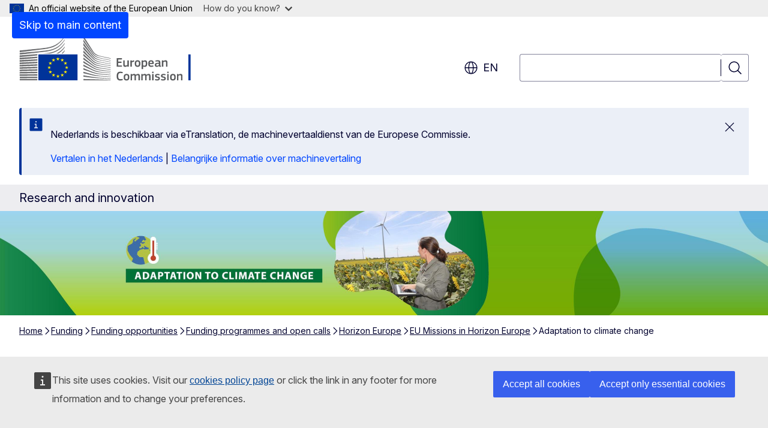

--- FILE ---
content_type: text/html; charset=UTF-8
request_url: https://research-and-innovation.ec.europa.eu/funding/funding-opportunities/funding-programmes-and-open-calls/horizon-europe/eu-missions-horizon-europe/adaptation-climate-change_en?prefLang=nl
body_size: 18694
content:
<!DOCTYPE html>
<html lang="en" dir="ltr" prefix="og: https://ogp.me/ns#">
  <head>
    <meta charset="utf-8" />
<meta name="description" content="Support at least 150 European regions and communities towards climate resilience by 2030." />
<meta name="keywords" content="research programme,adaptation to climate change,EU Missions" />
<link rel="canonical" href="https://research-and-innovation.ec.europa.eu/funding/funding-opportunities/funding-programmes-and-open-calls/horizon-europe/eu-missions-horizon-europe/adaptation-climate-change_en" />
<meta property="og:determiner" content="auto" />
<meta property="og:site_name" content="Research and innovation" />
<meta property="og:type" content="website" />
<meta property="og:url" content="https://research-and-innovation.ec.europa.eu/funding/funding-opportunities/funding-programmes-and-open-calls/horizon-europe/eu-missions-horizon-europe/adaptation-climate-change_en" />
<meta property="og:title" content="Adaptation to climate change" />
<meta property="og:description" content="Support at least 150 European regions and communities towards climate resilience by 2030." />
<meta name="twitter:card" content="summary_large_image" />
<meta name="twitter:description" content="Support at least 150 European regions and communities towards climate resilience by 2030." />
<meta name="twitter:title" content="Adaptation to climate change" />
<meta property="og:image" content="https://research-and-innovation.ec.europa.eu/profiles/contrib/ewcms/modules/ewcms_seo/assets/images/ec-socialmedia-fallback.png" />
<meta property="og:image:alt" content="Research and innovation" />
<meta name="twitter:image" content="https://research-and-innovation.ec.europa.eu/profiles/contrib/ewcms/modules/ewcms_seo/assets/images/ec-socialmedia-fallback.png" />
<meta name="twitter:image:alt" content="Research and innovation" />
<meta http-equiv="X-UA-Compatible" content="IE=edge,chrome=1" />
<meta name="Generator" content="Drupal 11 (https://www.drupal.org)" />
<meta name="MobileOptimized" content="width" />
<meta name="HandheldFriendly" content="true" />
<meta name="viewport" content="width=device-width, initial-scale=1.0" />
<script type="application/json">{"service":"preview","position":"before"}</script>
<script type="application/ld+json">{
    "@context": "https:\/\/schema.org",
    "@type": "BreadcrumbList",
    "itemListElement": [
        {
            "@type": "ListItem",
            "position": 1,
            "item": {
                "@id": "https:\/\/research-and-innovation.ec.europa.eu\/index_en",
                "name": "Home"
            }
        },
        {
            "@type": "ListItem",
            "position": 2,
            "item": {
                "@id": "https:\/\/research-and-innovation.ec.europa.eu\/funding_en",
                "name": "Funding"
            }
        },
        {
            "@type": "ListItem",
            "position": 3,
            "item": {
                "@id": "https:\/\/research-and-innovation.ec.europa.eu\/funding\/funding-opportunities_en",
                "name": "Funding opportunities"
            }
        },
        {
            "@type": "ListItem",
            "position": 4,
            "item": {
                "@id": "https:\/\/research-and-innovation.ec.europa.eu\/funding\/funding-opportunities\/funding-programmes-and-open-calls_en",
                "name": "Funding programmes and open calls"
            }
        },
        {
            "@type": "ListItem",
            "position": 5,
            "item": {
                "@id": "https:\/\/research-and-innovation.ec.europa.eu\/funding\/funding-opportunities\/funding-programmes-and-open-calls\/horizon-europe_en",
                "name": "Horizon Europe"
            }
        },
        {
            "@type": "ListItem",
            "position": 6,
            "item": {
                "@id": "https:\/\/research-and-innovation.ec.europa.eu\/funding\/funding-opportunities\/funding-programmes-and-open-calls\/horizon-europe\/eu-missions-horizon-europe_en",
                "name": "EU Missions in Horizon Europe"
            }
        },
        {
            "@type": "ListItem",
            "position": 7,
            "item": {
                "@id": "https:\/\/research-and-innovation.ec.europa.eu\/funding\/funding-opportunities\/funding-programmes-and-open-calls\/horizon-europe\/eu-missions-horizon-europe\/adaptation-climate-change_en",
                "name": "Adaptation to climate change"
            }
        }
    ]
}</script>
<link rel="icon" href="/themes/contrib/oe_theme/images/favicons/ec/favicon.ico" type="image/vnd.microsoft.icon" />
<link rel="alternate" hreflang="en" href="https://research-and-innovation.ec.europa.eu/funding/funding-opportunities/funding-programmes-and-open-calls/horizon-europe/eu-missions-horizon-europe/adaptation-climate-change_en" />
<link rel="icon" href="/themes/contrib/oe_theme/images/favicons/ec/favicon.svg" type="image/svg+xml" />
<link rel="apple-touch-icon" href="/themes/contrib/oe_theme/images/favicons/ec/favicon.png" />

    <title>Adaptation to climate change - Research and innovation</title>
    <link rel="stylesheet" media="all" href="/sites/default/files/css/css_CpNMTr-oqU0Ql82RosoQdgIZ8_6tctQVnMml9scCfs4.css?delta=0&amp;language=en&amp;theme=ewcms_theme&amp;include=eJxFyTEOxCAMBdELITgSMuEnIGFj2abI7Xe7FNO8YfRJZYMber63MUXA0kaNAUa5NusWSNQ1m5G9Fdd31aZEUjJ6jHR46XaUVv4kH9HT1vSBnlyJ_0mh8PlI8tcDXBo5fkTwNW4" />
<link rel="stylesheet" media="all" href="/sites/default/files/css/css_g-9COE5eYRnqVSEhR2lU8LIfgDpQfQ37mhY4IourIcM.css?delta=1&amp;language=en&amp;theme=ewcms_theme&amp;include=eJxFyTEOxCAMBdELITgSMuEnIGFj2abI7Xe7FNO8YfRJZYMber63MUXA0kaNAUa5NusWSNQ1m5G9Fdd31aZEUjJ6jHR46XaUVv4kH9HT1vSBnlyJ_0mh8PlI8tcDXBo5fkTwNW4" />
<link rel="stylesheet" media="print" href="/sites/default/files/css/css_ZntO55NFaT2ax1ggMGBqKdZh_pvBVwHuj7Rp7a3Y2UY.css?delta=2&amp;language=en&amp;theme=ewcms_theme&amp;include=eJxFyTEOxCAMBdELITgSMuEnIGFj2abI7Xe7FNO8YfRJZYMber63MUXA0kaNAUa5NusWSNQ1m5G9Fdd31aZEUjJ6jHR46XaUVv4kH9HT1vSBnlyJ_0mh8PlI8tcDXBo5fkTwNW4" />
<link rel="stylesheet" media="all" href="/sites/default/files/css/css_6VrqOfDn0F9dAzRCw8DuxXcT55bxp3e8vjyHxduvgHc.css?delta=3&amp;language=en&amp;theme=ewcms_theme&amp;include=eJxFyTEOxCAMBdELITgSMuEnIGFj2abI7Xe7FNO8YfRJZYMber63MUXA0kaNAUa5NusWSNQ1m5G9Fdd31aZEUjJ6jHR46XaUVv4kH9HT1vSBnlyJ_0mh8PlI8tcDXBo5fkTwNW4" />
<link rel="stylesheet" media="print" href="/sites/default/files/css/css_in8IP0qMGPwWYPcvxlt7pwdiNFiOC6JZ0y0D6r7Q0mQ.css?delta=4&amp;language=en&amp;theme=ewcms_theme&amp;include=eJxFyTEOxCAMBdELITgSMuEnIGFj2abI7Xe7FNO8YfRJZYMber63MUXA0kaNAUa5NusWSNQ1m5G9Fdd31aZEUjJ6jHR46XaUVv4kH9HT1vSBnlyJ_0mh8PlI8tcDXBo5fkTwNW4" />
<link rel="stylesheet" media="all" href="/sites/default/files/css/css_GUSjSRAjubcLHIFRR_HeOa2Rcgt6ImAHGUKZxQirQa4.css?delta=5&amp;language=en&amp;theme=ewcms_theme&amp;include=eJxFyTEOxCAMBdELITgSMuEnIGFj2abI7Xe7FNO8YfRJZYMber63MUXA0kaNAUa5NusWSNQ1m5G9Fdd31aZEUjJ6jHR46XaUVv4kH9HT1vSBnlyJ_0mh8PlI8tcDXBo5fkTwNW4" />
<link rel="stylesheet" media="print" href="/sites/default/files/css/css_veauERnoDrHPHFEojtGqMbVzLOt-TFvsCXGoCraxjBw.css?delta=6&amp;language=en&amp;theme=ewcms_theme&amp;include=eJxFyTEOxCAMBdELITgSMuEnIGFj2abI7Xe7FNO8YfRJZYMber63MUXA0kaNAUa5NusWSNQ1m5G9Fdd31aZEUjJ6jHR46XaUVv4kH9HT1vSBnlyJ_0mh8PlI8tcDXBo5fkTwNW4" />

    
  </head>
  <body class="language-en ecl-typography path-node page-node-type-landing-page">
          <a
  href="#main-content"
  class="ecl-link ecl-link--primary ecl-skip-link"
   id="skip-id"
>Skip to main content</a>

        <div id="cck_here"></div>    <script type="application/json">{"utility":"globan","theme":"light","logo":true,"link":true,"mode":false}</script>

      <div class="dialog-off-canvas-main-canvas" data-off-canvas-main-canvas>
          <header
  class="ecl-site-header ecl-site-header-with-logo-l "
  data-ecl-auto-init="SiteHeader"
>
  
    <div class="ecl-site-header__header">
        <div class="ecl-site-header__inner">
      <div class="ecl-site-header__background">
        <div class="ecl-site-header__header">
          <div class="ecl-site-header__container ecl-container">
            <div class="ecl-site-header__top" data-ecl-site-header-top>
                    <a
    class="ecl-link ecl-link--standalone ecl-site-header__logo-link"
    href="https://commission.europa.eu/index_en"
    aria-label="Home - European Commission"
    data-aria-label-en="Home - European Commission"
  >
                                <picture
  class="ecl-picture ecl-site-header__picture"
   title="European&#x20;Commission"
><source 
                  srcset="/themes/contrib/oe_theme/dist/ec/images/logo/positive/logo-ec--en.svg"
                          media="(min-width: 996px)"
                      ><img 
          class="ecl-site-header__logo-image ecl-site-header__logo-image--l"
              src="/themes/contrib/oe_theme/dist/ec/images/logo/logo-ec--mute.svg"
              alt="European Commission logo"
          ></picture>  </a>


              <div class="ecl-site-header__action">
                  <div class="ecl-site-header__language"><a
    class="ecl-button ecl-button--tertiary ecl-button--neutral ecl-site-header__language-selector"
    href="https://research-and-innovation.ec.europa.eu/funding/funding-opportunities/funding-programmes-and-open-calls/horizon-europe/eu-missions-horizon-europe/adaptation-climate-change_en"
    data-ecl-language-selector
    role="button"
    aria-label="Change language, current language is English - en"
      aria-controls="language-list-overlay"
    ><span class="ecl-site-header__language-icon"><span 
  class="wt-icon--global ecl-icon ecl-icon--m ecl-site-header__icon ecl-icon--global"
  aria-hidden="false"
   title="en" role="img"></span></span>en</a><div class="ecl-site-header__language-container" id="language-list-overlay" hidden data-ecl-language-list-overlay aria-labelledby="ecl-site-header__language-title" role="dialog"><div class="ecl-site-header__language-header"><div
        class="ecl-site-header__language-title"
        id="ecl-site-header__language-title"
      >Select your language</div><button
  class="ecl-button ecl-button--tertiary ecl-button--neutral ecl-site-header__language-close ecl-button--icon-only"
  type="submit"
   data-ecl-language-list-close
><span class="ecl-button__container"><span class="ecl-button__label" data-ecl-label="true">Close</span><span 
  class="wt-icon--close ecl-icon ecl-icon--m ecl-button__icon ecl-icon--close"
  aria-hidden="true"
   data-ecl-icon></span></span></button></div><div
      class="ecl-site-header__language-content"
      data-ecl-language-list-content
    ><div class="ecl-site-header__language-category" data-ecl-language-list-eu><ul class="ecl-site-header__language-list" translate="no"><li class="ecl-site-header__language-item"><a
  href="https://research-and-innovation.ec.europa.eu/funding/funding-opportunities/funding-programmes-and-open-calls/horizon-europe/eu-missions-horizon-europe/adaptation-climate-change_bg"
  class="ecl-link ecl-link--standalone ecl-link--no-visited ecl-site-header__language-link"
   hreflang="bg"
><span class="ecl-site-header__language-link-code">bg</span><span class="ecl-site-header__language-link-label" lang="bg">български</span></a></li><li class="ecl-site-header__language-item"><a
  href="https://research-and-innovation.ec.europa.eu/funding/funding-opportunities/funding-programmes-and-open-calls/horizon-europe/eu-missions-horizon-europe/adaptation-climate-change_es"
  class="ecl-link ecl-link--standalone ecl-link--no-visited ecl-site-header__language-link"
   hreflang="es"
><span class="ecl-site-header__language-link-code">es</span><span class="ecl-site-header__language-link-label" lang="es">español</span></a></li><li class="ecl-site-header__language-item"><a
  href="https://research-and-innovation.ec.europa.eu/funding/funding-opportunities/funding-programmes-and-open-calls/horizon-europe/eu-missions-horizon-europe/adaptation-climate-change_cs"
  class="ecl-link ecl-link--standalone ecl-link--no-visited ecl-site-header__language-link"
   hreflang="cs"
><span class="ecl-site-header__language-link-code">cs</span><span class="ecl-site-header__language-link-label" lang="cs">čeština</span></a></li><li class="ecl-site-header__language-item"><a
  href="https://research-and-innovation.ec.europa.eu/funding/funding-opportunities/funding-programmes-and-open-calls/horizon-europe/eu-missions-horizon-europe/adaptation-climate-change_da"
  class="ecl-link ecl-link--standalone ecl-link--no-visited ecl-site-header__language-link"
   hreflang="da"
><span class="ecl-site-header__language-link-code">da</span><span class="ecl-site-header__language-link-label" lang="da">dansk</span></a></li><li class="ecl-site-header__language-item"><a
  href="https://research-and-innovation.ec.europa.eu/funding/funding-opportunities/funding-programmes-and-open-calls/horizon-europe/eu-missions-horizon-europe/adaptation-climate-change_de"
  class="ecl-link ecl-link--standalone ecl-link--no-visited ecl-site-header__language-link"
   hreflang="de"
><span class="ecl-site-header__language-link-code">de</span><span class="ecl-site-header__language-link-label" lang="de">Deutsch</span></a></li><li class="ecl-site-header__language-item"><a
  href="https://research-and-innovation.ec.europa.eu/funding/funding-opportunities/funding-programmes-and-open-calls/horizon-europe/eu-missions-horizon-europe/adaptation-climate-change_et"
  class="ecl-link ecl-link--standalone ecl-link--no-visited ecl-site-header__language-link"
   hreflang="et"
><span class="ecl-site-header__language-link-code">et</span><span class="ecl-site-header__language-link-label" lang="et">eesti</span></a></li><li class="ecl-site-header__language-item"><a
  href="https://research-and-innovation.ec.europa.eu/funding/funding-opportunities/funding-programmes-and-open-calls/horizon-europe/eu-missions-horizon-europe/adaptation-climate-change_el"
  class="ecl-link ecl-link--standalone ecl-link--no-visited ecl-site-header__language-link"
   hreflang="el"
><span class="ecl-site-header__language-link-code">el</span><span class="ecl-site-header__language-link-label" lang="el">ελληνικά</span></a></li><li class="ecl-site-header__language-item"><a
  href="https://research-and-innovation.ec.europa.eu/funding/funding-opportunities/funding-programmes-and-open-calls/horizon-europe/eu-missions-horizon-europe/adaptation-climate-change_en"
  class="ecl-link ecl-link--standalone ecl-link--no-visited ecl-site-header__language-link ecl-site-header__language-link--active"
   hreflang="en"
><span class="ecl-site-header__language-link-code">en</span><span class="ecl-site-header__language-link-label" lang="en">English</span></a></li><li class="ecl-site-header__language-item"><a
  href="https://research-and-innovation.ec.europa.eu/funding/funding-opportunities/funding-programmes-and-open-calls/horizon-europe/eu-missions-horizon-europe/adaptation-climate-change_fr"
  class="ecl-link ecl-link--standalone ecl-link--no-visited ecl-site-header__language-link"
   hreflang="fr"
><span class="ecl-site-header__language-link-code">fr</span><span class="ecl-site-header__language-link-label" lang="fr">français</span></a></li><li class="ecl-site-header__language-item"><a
  href="https://research-and-innovation.ec.europa.eu/funding/funding-opportunities/funding-programmes-and-open-calls/horizon-europe/eu-missions-horizon-europe/adaptation-climate-change_ga"
  class="ecl-link ecl-link--standalone ecl-link--no-visited ecl-site-header__language-link"
   hreflang="ga"
><span class="ecl-site-header__language-link-code">ga</span><span class="ecl-site-header__language-link-label" lang="ga">Gaeilge</span></a></li><li class="ecl-site-header__language-item"><a
  href="https://research-and-innovation.ec.europa.eu/funding/funding-opportunities/funding-programmes-and-open-calls/horizon-europe/eu-missions-horizon-europe/adaptation-climate-change_hr"
  class="ecl-link ecl-link--standalone ecl-link--no-visited ecl-site-header__language-link"
   hreflang="hr"
><span class="ecl-site-header__language-link-code">hr</span><span class="ecl-site-header__language-link-label" lang="hr">hrvatski</span></a></li><li class="ecl-site-header__language-item"><a
  href="https://research-and-innovation.ec.europa.eu/funding/funding-opportunities/funding-programmes-and-open-calls/horizon-europe/eu-missions-horizon-europe/adaptation-climate-change_it"
  class="ecl-link ecl-link--standalone ecl-link--no-visited ecl-site-header__language-link"
   hreflang="it"
><span class="ecl-site-header__language-link-code">it</span><span class="ecl-site-header__language-link-label" lang="it">italiano</span></a></li><li class="ecl-site-header__language-item"><a
  href="https://research-and-innovation.ec.europa.eu/funding/funding-opportunities/funding-programmes-and-open-calls/horizon-europe/eu-missions-horizon-europe/adaptation-climate-change_lv"
  class="ecl-link ecl-link--standalone ecl-link--no-visited ecl-site-header__language-link"
   hreflang="lv"
><span class="ecl-site-header__language-link-code">lv</span><span class="ecl-site-header__language-link-label" lang="lv">latviešu</span></a></li><li class="ecl-site-header__language-item"><a
  href="https://research-and-innovation.ec.europa.eu/funding/funding-opportunities/funding-programmes-and-open-calls/horizon-europe/eu-missions-horizon-europe/adaptation-climate-change_lt"
  class="ecl-link ecl-link--standalone ecl-link--no-visited ecl-site-header__language-link"
   hreflang="lt"
><span class="ecl-site-header__language-link-code">lt</span><span class="ecl-site-header__language-link-label" lang="lt">lietuvių</span></a></li><li class="ecl-site-header__language-item"><a
  href="https://research-and-innovation.ec.europa.eu/funding/funding-opportunities/funding-programmes-and-open-calls/horizon-europe/eu-missions-horizon-europe/adaptation-climate-change_hu"
  class="ecl-link ecl-link--standalone ecl-link--no-visited ecl-site-header__language-link"
   hreflang="hu"
><span class="ecl-site-header__language-link-code">hu</span><span class="ecl-site-header__language-link-label" lang="hu">magyar</span></a></li><li class="ecl-site-header__language-item"><a
  href="https://research-and-innovation.ec.europa.eu/funding/funding-opportunities/funding-programmes-and-open-calls/horizon-europe/eu-missions-horizon-europe/adaptation-climate-change_mt"
  class="ecl-link ecl-link--standalone ecl-link--no-visited ecl-site-header__language-link"
   hreflang="mt"
><span class="ecl-site-header__language-link-code">mt</span><span class="ecl-site-header__language-link-label" lang="mt">Malti</span></a></li><li class="ecl-site-header__language-item"><a
  href="https://research-and-innovation.ec.europa.eu/funding/funding-opportunities/funding-programmes-and-open-calls/horizon-europe/eu-missions-horizon-europe/adaptation-climate-change_nl"
  class="ecl-link ecl-link--standalone ecl-link--no-visited ecl-site-header__language-link"
   hreflang="nl"
><span class="ecl-site-header__language-link-code">nl</span><span class="ecl-site-header__language-link-label" lang="nl">Nederlands</span></a></li><li class="ecl-site-header__language-item"><a
  href="https://research-and-innovation.ec.europa.eu/funding/funding-opportunities/funding-programmes-and-open-calls/horizon-europe/eu-missions-horizon-europe/adaptation-climate-change_pl"
  class="ecl-link ecl-link--standalone ecl-link--no-visited ecl-site-header__language-link"
   hreflang="pl"
><span class="ecl-site-header__language-link-code">pl</span><span class="ecl-site-header__language-link-label" lang="pl">polski</span></a></li><li class="ecl-site-header__language-item"><a
  href="https://research-and-innovation.ec.europa.eu/funding/funding-opportunities/funding-programmes-and-open-calls/horizon-europe/eu-missions-horizon-europe/adaptation-climate-change_pt"
  class="ecl-link ecl-link--standalone ecl-link--no-visited ecl-site-header__language-link"
   hreflang="pt"
><span class="ecl-site-header__language-link-code">pt</span><span class="ecl-site-header__language-link-label" lang="pt">português</span></a></li><li class="ecl-site-header__language-item"><a
  href="https://research-and-innovation.ec.europa.eu/funding/funding-opportunities/funding-programmes-and-open-calls/horizon-europe/eu-missions-horizon-europe/adaptation-climate-change_ro"
  class="ecl-link ecl-link--standalone ecl-link--no-visited ecl-site-header__language-link"
   hreflang="ro"
><span class="ecl-site-header__language-link-code">ro</span><span class="ecl-site-header__language-link-label" lang="ro">română</span></a></li><li class="ecl-site-header__language-item"><a
  href="https://research-and-innovation.ec.europa.eu/funding/funding-opportunities/funding-programmes-and-open-calls/horizon-europe/eu-missions-horizon-europe/adaptation-climate-change_sk"
  class="ecl-link ecl-link--standalone ecl-link--no-visited ecl-site-header__language-link"
   hreflang="sk"
><span class="ecl-site-header__language-link-code">sk</span><span class="ecl-site-header__language-link-label" lang="sk">slovenčina</span></a></li><li class="ecl-site-header__language-item"><a
  href="https://research-and-innovation.ec.europa.eu/funding/funding-opportunities/funding-programmes-and-open-calls/horizon-europe/eu-missions-horizon-europe/adaptation-climate-change_sl"
  class="ecl-link ecl-link--standalone ecl-link--no-visited ecl-site-header__language-link"
   hreflang="sl"
><span class="ecl-site-header__language-link-code">sl</span><span class="ecl-site-header__language-link-label" lang="sl">slovenščina</span></a></li><li class="ecl-site-header__language-item"><a
  href="https://research-and-innovation.ec.europa.eu/funding/funding-opportunities/funding-programmes-and-open-calls/horizon-europe/eu-missions-horizon-europe/adaptation-climate-change_fi"
  class="ecl-link ecl-link--standalone ecl-link--no-visited ecl-site-header__language-link"
   hreflang="fi"
><span class="ecl-site-header__language-link-code">fi</span><span class="ecl-site-header__language-link-label" lang="fi">suomi</span></a></li><li class="ecl-site-header__language-item"><a
  href="https://research-and-innovation.ec.europa.eu/funding/funding-opportunities/funding-programmes-and-open-calls/horizon-europe/eu-missions-horizon-europe/adaptation-climate-change_sv"
  class="ecl-link ecl-link--standalone ecl-link--no-visited ecl-site-header__language-link"
   hreflang="sv"
><span class="ecl-site-header__language-link-code">sv</span><span class="ecl-site-header__language-link-label" lang="sv">svenska</span></a></li></ul></div></div></div></div>
<div class="ecl-site-header__search-container" role="search">
  <a
    class="ecl-button ecl-button--tertiary ecl-site-header__search-toggle"
    href=""
    data-ecl-search-toggle="true"
    aria-controls=""
    aria-expanded="false"
  ><span 
  class="wt-icon--search ecl-icon ecl-icon--s ecl-site-header__icon ecl-icon--search"
  aria-hidden="true"
   role="img"></span></a>
  <script type="application/json">{"service":"search","version":"2.0","form":".ecl-search-form","filters":{"scope":{"sites":[{"selected":true,"name":"Research and innovation","id":["comm-ewcms-rtd"]}]}}}</script>
<form
  class="ecl-search-form ecl-site-header__search"
  role="search"
   class="oe-search-search-form" data-drupal-selector="oe-search-search-form" action="/funding/funding-opportunities/funding-programmes-and-open-calls/horizon-europe/eu-missions-horizon-europe/adaptation-climate-change_en" method="post" id="oe-search-search-form" accept-charset="UTF-8" data-ecl-search-form
><div class="ecl-form-group"><label
                  for="edit-keys"
            id="edit-keys-label"
          class="ecl-form-label ecl-search-form__label"
    >Search</label><input
      id="edit-keys"
      class="ecl-text-input ecl-text-input--m ecl-search-form__text-input form-search ecl-search-form__text-input"
      name="keys"
        type="search"
            
  ></div><button
  class="ecl-button ecl-button--tertiary ecl-search-form__button ecl-search-form__button ecl-button--icon-only"
  type="submit"
  
><span class="ecl-button__container"><span 
  class="wt-icon--search ecl-icon ecl-icon--m ecl-button__icon ecl-icon--search"
  aria-hidden="true"
   data-ecl-icon></span><span class="ecl-button__label" data-ecl-label="true">Search</span></span></button><input autocomplete="off" data-drupal-selector="form-7ogdwer4mainqdacpfm9-s8dm3myjevctwkignczjmq" type="hidden" name="form_build_id" value="form-7OgdwER4MainQdaCpFM9-s8DM3myJEvcTWKiGNCzjmQ" /><input data-drupal-selector="edit-oe-search-search-form" type="hidden" name="form_id" value="oe_search_search_form" /></form>
  
</div>


              </div>
            </div>
          </div>
        </div>
      </div>
    </div>
  
  </div>
      <div>
    <div id="block-machinetranslation">
  
    
      <div class="ecl-lang-select-page ecl-u-pv-m ecl-u-d-none" id="etrans-block">
  <div class="ecl-container">
    <div class="webtools-etrans--wrapper">
      <div id="webtools-etrans"></div>
      <div class="webtools-etrans--message">
        <div
  class="ecl-notification ecl-notification--info"
  data-ecl-notification
  role="alert"
  data-ecl-auto-init="Notification"
><span 
  class="wt-icon--information ecl-icon ecl-icon--m ecl-notification__icon ecl-icon--information"
  aria-hidden="false"
  ></span><div class="ecl-notification__content"><button
  class="ecl-button ecl-button--tertiary ecl-button--m ecl-button--neutral ecl-notification__close ecl-button--icon-only"
  type="button"
   data-ecl-notification-close
><span class="ecl-button__container"><span class="ecl-button__label" data-ecl-label="true">&nbsp;</span><span 
  class="wt-icon--close ecl-icon ecl-icon--m ecl-button__icon ecl-icon--close"
  aria-hidden="true"
   data-ecl-icon></span></span></button><div class="ecl-notification__description">&nbsp;</div></div></div>      </div>
    </div>
  </div>
</div>
<div class="ecl-lang-select-page ecl-u-pv-m ecl-u-d-none" id="no-etrans-block">
  <div class="ecl-container">
    <div class="webtools-etrans--wrapper">
      <div id="webtools-etrans"></div>
      <div class="webtools-etrans--message">
        <div
  class="ecl-notification ecl-notification--warning"
  data-ecl-notification
  role="alert"
  data-ecl-auto-init="Notification"
><span 
  class="wt-icon--information ecl-icon ecl-icon--m ecl-notification__icon ecl-icon--information"
  aria-hidden="false"
  ></span><div class="ecl-notification__content"><button
  class="ecl-button ecl-button--tertiary ecl-button--m ecl-button--neutral ecl-notification__close ecl-button--icon-only"
  type="button"
   data-ecl-notification-close
><span class="ecl-button__container"><span class="ecl-button__label" data-ecl-label="true">&nbsp;</span><span 
  class="wt-icon--close ecl-icon ecl-icon--m ecl-button__icon ecl-icon--close"
  aria-hidden="true"
   data-ecl-icon></span></span></button><div class="ecl-notification__description">&nbsp;</div></div></div>      </div>
    </div>
  </div>
</div>

  </div>

  </div>

  
          <div class="ecl-site-header__banner">
      <div class="ecl-container">
                  <div class="ecl-site-header__site-name">Research and innovation</div>
                      </div>
    </div>
    

</header>

            <div class="ecl-u-mb-2xl" id="block-ewcms-theme-page-header">
  
    
      
                            
  
  

<div
  class="ecl-page-header ecl-page-header--image"
  
><div class="ecl-page-header__background-container" aria-hidden="true"><picture
  class="ecl-picture ecl-page-header__picture-background"
  
><img 
          class="ecl-page-header__background"
              src="https://research-and-innovation.ec.europa.eu/sites/default/files/styles/page_header_background/public/2022-11/ec_rtd_eu-mission-climate-header-banner.jpg?itok=GXTVrRTe"
              alt=""
          ></picture></div><div class="ecl-container"><nav
  class="ecl-breadcrumb ecl-page-header__breadcrumb"
   aria-label="You&#x20;are&#x20;here&#x3A;" aria-label="" data-ecl-breadcrumb="true" data-ecl-auto-init="Breadcrumb"
><ol class="ecl-breadcrumb__container"><li class="ecl-breadcrumb__segment" data-ecl-breadcrumb-item="static"><a
  href="https://research-and-innovation.ec.europa.eu/index_en"
  class="ecl-link ecl-link--standalone ecl-breadcrumb__link"
  
>Home</a><span 
  class="wt-icon--corner-arrow ecl-icon ecl-icon--fluid ecl-breadcrumb__icon ecl-icon--corner-arrow"
  aria-hidden="true"
   role="presentation"></span></li><li
            class="ecl-breadcrumb__segment ecl-breadcrumb__segment--ellipsis"
            data-ecl-breadcrumb-ellipsis
            aria-hidden="true"
            ><button
  class="ecl-button ecl-button--tertiary ecl-button--m ecl-button--neutral ecl-breadcrumb__ellipsis"
  type="button"
   data-ecl-breadcrumb-ellipsis-button aria-label=""
>…</button><span 
  class="wt-icon--corner-arrow ecl-icon ecl-icon--fluid ecl-breadcrumb__icon ecl-icon--corner-arrow"
  aria-hidden="true"
   role="presentation"></span></li><li class="ecl-breadcrumb__segment" data-ecl-breadcrumb-item="expandable"><a
  href="/funding_en"
  class="ecl-link ecl-link--standalone ecl-breadcrumb__link"
  
>Funding</a><span 
  class="wt-icon--corner-arrow ecl-icon ecl-icon--fluid ecl-breadcrumb__icon ecl-icon--corner-arrow"
  aria-hidden="true"
   role="presentation"></span></li><li class="ecl-breadcrumb__segment" data-ecl-breadcrumb-item="expandable"><a
  href="/funding/funding-opportunities_en"
  class="ecl-link ecl-link--standalone ecl-breadcrumb__link"
  
>Funding opportunities</a><span 
  class="wt-icon--corner-arrow ecl-icon ecl-icon--fluid ecl-breadcrumb__icon ecl-icon--corner-arrow"
  aria-hidden="true"
   role="presentation"></span></li><li class="ecl-breadcrumb__segment" data-ecl-breadcrumb-item="expandable"><a
  href="/funding/funding-opportunities/funding-programmes-and-open-calls_en"
  class="ecl-link ecl-link--standalone ecl-breadcrumb__link"
  
>Funding programmes and open calls</a><span 
  class="wt-icon--corner-arrow ecl-icon ecl-icon--fluid ecl-breadcrumb__icon ecl-icon--corner-arrow"
  aria-hidden="true"
   role="presentation"></span></li><li class="ecl-breadcrumb__segment" data-ecl-breadcrumb-item="expandable"><a
  href="/funding/funding-opportunities/funding-programmes-and-open-calls/horizon-europe_en"
  class="ecl-link ecl-link--standalone ecl-breadcrumb__link"
  
>Horizon Europe</a><span 
  class="wt-icon--corner-arrow ecl-icon ecl-icon--fluid ecl-breadcrumb__icon ecl-icon--corner-arrow"
  aria-hidden="true"
   role="presentation"></span></li><li class="ecl-breadcrumb__segment" data-ecl-breadcrumb-item="static"><a
  href="/funding/funding-opportunities/funding-programmes-and-open-calls/horizon-europe/eu-missions-horizon-europe_en"
  class="ecl-link ecl-link--standalone ecl-breadcrumb__link"
  
>EU Missions in Horizon Europe</a><span 
  class="wt-icon--corner-arrow ecl-icon ecl-icon--fluid ecl-breadcrumb__icon ecl-icon--corner-arrow"
  aria-hidden="true"
   role="presentation"></span></li><li class="ecl-breadcrumb__segment ecl-breadcrumb__current-page" data-ecl-breadcrumb-item="static" aria-current="page">Adaptation to climate change</li></ol></nav><div class="ecl-page-header__info"><h1 class="ecl-page-header__title"><span>EU Mission: Adaptation to Climate Change</span></h1></div><div class="ecl-page-header__description-container"><p class="ecl-page-header__description">Supporting European regions and communities in building resilience against climate change impacts.
</p></div></div></div>
  </div>


  

  <main class="ecl-u-pb-xl" id="main-content" data-inpage-navigation-source-area="h2.ecl-u-type-heading-2, div.ecl-featured-item__heading">
    <div class="ecl-container">
      <div class="ecl-row">
        <div class="ecl-col-s-12 ewcms-top-sidebar">
            <div>
    <div data-drupal-messages-fallback class="hidden"></div>
  </div>

        </div>
      </div>
      <div class="ecl-row">
        <div class="ecl-col-s-12">
                      <div id="block-ewcms-theme-main-page-content" data-inpage-navigation-source-area="h2, div.ecl-featured-item__heading" class="ecl-u-mb-l">
  
    
      <article dir="ltr">

  
    

  
  <div>
    


  
  <div class="ecl-u-mb-2xl">
    <a id="paragraph_1258"></a>
    
<div class="ecl-row inpage-navigation-container">
  <div class="ecl-col-l-3">
        <nav
  class="ecl-inpage-navigation oe-theme-ecl-inpage-navigation ecl-u-z-dropdown"
  data-ecl-auto-init="InpageNavigation" data-ecl-auto-initialized="true"
  data-ecl-inpage-navigation="true"
  aria-labelledby="ecl-inpage-navigation-1260782743"
><div class="ecl-inpage-navigation__title" id="ecl-inpage-navigation-1260782743"><span 
  class="wt-icon--list ecl-icon ecl-icon--s ecl-inpage-navigation__title-icon ecl-icon--list"
  aria-hidden="false"
  ></span>    Page contents
  </div><div class="ecl-inpage-navigation__body"><div class="ecl-inpage-navigation__trigger-wrapper"><button 
      type="button"
      class="ecl-inpage-navigation__trigger"
      id="ecl-inpage-navigation-1260782743-trigger"
      data-ecl-inpage-navigation-trigger="true"
      aria-controls="ecl-inpage-navigation-list"
      aria-expanded="false"><span
          class="ecl-inpage-navigation__trigger-current"
          data-ecl-inpage-navigation-trigger-current="true">Page contents</span><span 
  class="wt-icon--corner-arrow ecl-icon ecl-icon--xs ecl-icon--rotate-180 ecl-inpage-navigation__trigger-icon ecl-icon--corner-arrow"
  aria-hidden="false"
  ></span></button></div><ul class="ecl-inpage-navigation__list" data-ecl-inpage-navigation-list="true" id="ecl-inpage-navigation-1260782743-list"></ul></div></nav>
  </div>
  <div class="ecl-col-l-9" data-inpage-navigation-source-area="h2, div.ecl-featured-item__heading">
    


  
  <div class="ecl-u-mb-2xl">
    <a id="paragraph_555"></a>
      <div>
          <div class="ecl">
  <h2 class="ecl-u-type-heading-2">Scope of the Mission</h2>
</div>
<div class="ecl"><p>The EU Mission on Adaptation to Climate Change aims to support at least 150 European regions and communities towards climate resilience by 2030. It focuses on helping these regions and local authorities to</p><ul><li><strong>Understand climate risks</strong>: Identify current and future climate-related challenges specific to their areas</li><li><strong>Develop adaptation pathways</strong>: Create strategic plans to prepare for and manage the impacts of a changing climate</li><li><strong>Implement innovative solutions</strong>: Deploy practical measures and technologies to enhance resilience on the ground</li></ul><p>This Mission is crucial as climate change affects various regions, economic sectors, and societal groups differently. Despite efforts to reduce emissions and achieve carbon neutrality, a warmer climate is inevitable, necessitating enhanced preparedness to cope with its effects and adapt our way of living. The Mission also contributes to delivering the <a href="https://commission.europa.eu/strategy-and-policy/priorities-2019-2024/european-green-deal_en">European Green Deal</a>. </p><p>Watch the mission video to learn more:</p>
<article>
  
  <div class="ecl-media-container" data-ecl-media-container="true" data-ecl-auto-init="MediaContainer"><figure class="ecl-media-container__figure"><div class="ecl-media-container__media"><iframe src="https://research-and-innovation.ec.europa.eu/media/oembed_en?url=https%3A//www.youtube.com/watch%3Fv%3DC5-pzkEvOkM&amp;max_width=0&amp;max_height=0&amp;hash=6Wi7NP1HqAobVmjge95U4HGDV5A6AL0WnIfRJSIaNUE" width="200" height="113" class="media-oembed-content" loading="eager" title="Mission on Adaptation to Climate Change"></iframe></div></figure></div>
  </article>
<h3>Who is the Mission for?</h3><p>The Mission on Adaptation is designed for all stakeholders committed to building climate resilience. Whether you are a policymaker shaping adaptation strategies, a regional or local authority implementing solutions on the ground, a research institution developing innovative approaches, or a business contributing expertise and resources, the Mission provides a collaborative framework to accelerate adaptation efforts via its strong <a href="https://futurium.ec.europa.eu/en/eu-mission-adaptation-community">Community of Practice</a>.</p><p>With <a href="https://climate-adapt.eea.europa.eu/en/mission/the-mission/regions-and-local-authorities">326 regions and local authorities</a> from 25 EU countries and 5 associated countries, signing the Mission Charter, the Mission fosters a strong, united approach to tackling climate risks.</p></div>

      </div>

  </div>

    
  <div class="ecl-u-mb-2xl">
    <a id="paragraph_7377"></a>
      <div>
          <div class="ecl">
  <h2 class="ecl-u-type-heading-2">Funding</h2>
</div>
<div class="ecl"><p>These are the current funding opportunities for the Mission under the <a href="/document/download/862c1a9c-99c2-4fce-add2-b9e04ff1e63c_en" data-entity-type="external">Horizon Europe 2026-2027 Work Programme</a>:</p><ul><li>HORIZON-MISS-2026-01-CLIMA-01: National Adaptation Hubs - Bringing together the national level with the engaged regional and local levels (multi-level governance)</li><li>HORIZON-MISS-2026-01-CLIMA-02: Facilitating implementation of actionable solutions for climate adaptation of regions and local authorities</li><li>HORIZON-MISS-2026-01-CLIMA-03: Standardising and supporting climate services for climate adaptation</li><li>HORIZON-MISS-2026-01-CLIMA-04: Bridging the gap between disaster risk management and climate adaptation</li><li>HORIZON-MISS-2026-01-CLIMA-05: Demonstrating solutions to protect and preserve cultural heritage from the impacts of climate change</li><li>HORIZON-MISS-2026-01-CLIMA-06: Improving climate resilience of navigable inland waterways, their surroundings and related water infrastructure</li><li>HORIZON-MISS-2026-01-CLIMA-07: Supporting financing of local adaptation actions with combination of public funding and private financing</li><li>HORIZON-MISS-2026-06-CLIMA-SOIL: Joint demonstration of solutions to build soil resilience to extreme weather events and support food security</li></ul><p>The Calls open on 4 February and close on 23 September 2026.&nbsp;</p><p>Note that the Mission is also co-financing an Accelerator challenge '<a href="https://eic.ec.europa.eu/eic-funding-opportunities/eic-accelerator/eic-accelerator-challenges-2026/deep-tech-climate-adaptation_en">Deep Tech for Climate Adaptation</a>' together with European Innovation Council, presented at the <a href="https://eic.ec.europa.eu/events/online-info-day-eic-work-programme-2026-accelerator-challenges-2025-11-14_en">EIC info days</a>.</p></div>

      </div>

  </div>

    
  <div class="ecl-u-mb-2xl">
    <a id="paragraph_6480"></a>
      <div>
          <div class="ecl">
  <h2 class="ecl-u-type-heading-2">More information</h2>
</div>
<div class="ecl"><ul><li><a href="https://climate-adapt.eea.europa.eu/en/mission">Mission Implementation Platform (MIP)</a>: Access resources, data, and tools to support regions and local authorities in their adaptation journey</li><li><a href="https://ec.europa.eu/newsroom/clima/user-subscriptions/3165/create">Newsletter Subscription</a>: Stay updated by subscribing to the mission's newsletter</li><li><a href="https://ec.europa.eu/info/funding-tenders/opportunities/portal/screen/home">Funding and Tenders Portal</a>: Explore funding opportunities and open calls related to the mission</li></ul></div>

      </div>

  </div>

    
  <div class="ecl-u-mb-2xl">
    <a id="paragraph_4998"></a>
      <div>
          <div class="ecl">
  <h2 class="ecl-u-type-heading-2">Contact</h2>
</div>
<div class="ecl"><p>For inquiries related to the EU Mission on Adaptation to Climate Change, please contact:</p><p><span class="spamspan"><span class="u">EU-CLIMATE-ADAPTATION-MISSION</span><img class="spamspan-image" alt="at" src="/modules/contrib/spamspan/image.gif"><span class="d">ec<span class="o"> [dot] </span>europa<span class="o"> [dot] </span>eu</span><span class="t"> (EU-CLIMATE-ADAPTATION-MISSION[at]ec[dot]europa[dot]eu)</span></span></p></div>

      </div>

  </div>

    
  <div class="ecl-u-mb-2xl">
    <a id="paragraph_818"></a>
      <div>
          <div class="ecl">
  <h2 class="ecl-u-type-heading-2">Documents</h2>
</div>
<div class="ecl">      
  
  

    


  


<div class="ecl-file ecl-file--thumbnail" data-ecl-file="" id="ecl-file-723990390"><div class="ecl-file__container"><picture class="ecl-picture ecl-file__picture"><img class="ecl-file__image" src="https://research-and-innovation.ec.europa.eu/sites/default/files/styles/oe_theme_small_no_crop/public/2025-07/ec_rtd_mission-climate-fs.jpg?itok=_kjbAXlM" alt="Publication cover"></picture><div class="ecl-file__info"><ul class="ecl-file__detail-meta"><li class="ecl-file__detail-meta-item">Factsheet</li><li class="ecl-file__detail-meta-item">4 July 2025</li></ul><div class="ecl-file__title" id="ecl-file-723990390-title">EU missions, adaptation to climate change</div><div class="ecl-file__description"><p>The Mission, launched in 2021, accelerates the deployment of solutions to enhance climate resilience. It supports regions, cities, and local authorities in preparing for risks like heatwaves, floods, and droughts.</p></div></div></div><div class="ecl-file__footer"><div class="ecl-file__language" id="ecl-file-723990390-lang">English</div><div class="ecl-file__meta">(HTML)</div><div class="ecl-file__action"><a href="/document/download/dcafa3cc-0759-45fe-8c4e-785f389ac13b_en" class="ecl-link ecl-link--standalone ecl-link--icon ecl-file__download" data-untranslated-label="EU missions, adaptation to climate change" id="ecl-file-723990390-link" aria-labelledby="ecl-file-723990390-link-label ecl-file-723990390-title ecl-file-723990390-lang"><span class="ecl-link__label">Download</span><span class="wt-icon--download ecl-icon ecl-icon--fluid ecl-link__icon ecl-icon--download" aria-hidden="true"></span></a></div></div></div>

        
  
  

    


  


<div class="ecl-file ecl-file--thumbnail" data-ecl-file="" id="ecl-file-1155855909"><div class="ecl-file__container"><picture class="ecl-picture ecl-file__picture"><img class="ecl-file__image" src="https://research-and-innovation.ec.europa.eu/sites/default/files/styles/oe_theme_small_no_crop/public/2025-06/ec_rtd_adaptation-mission-project-catalogue.jpg?itok=TPeeM57v" alt="Publication cover"></picture><div class="ecl-file__info"><ul class="ecl-file__detail-meta"><li class="ecl-file__detail-meta-item">General publications</li><li class="ecl-file__detail-meta-item">27 May 2025</li></ul><div class="ecl-file__title" id="ecl-file-1155855909-title">Concrete solutions for our greatest challenges: Adaptation to climate change mission projects catalogue</div><div class="ecl-file__description"><p>This catalogue brings together key information on each of the 46 projects – highlighting their objectives, achievements, the climate risks they address, and the local and regional authorities involved. </p></div></div></div><div class="ecl-file__footer"><div class="ecl-file__language" id="ecl-file-1155855909-lang">English</div><div class="ecl-file__meta">(HTML)</div><div class="ecl-file__action"><a href="/document/download/4af563ab-1f9d-4287-b34e-ec45f75ed87f_en" class="ecl-link ecl-link--standalone ecl-link--icon ecl-file__download" data-untranslated-label="Concrete solutions for our greatest challenges: Adaptation to climate change mission projects catalogue" id="ecl-file-1155855909-link" aria-labelledby="ecl-file-1155855909-link-label ecl-file-1155855909-title ecl-file-1155855909-lang"><span class="ecl-link__label">Download</span><span class="wt-icon--download ecl-icon ecl-icon--fluid ecl-link__icon ecl-icon--download" aria-hidden="true"></span></a></div></div></div>

        
  
  

    


  


<div class="ecl-file ecl-file--thumbnail" data-ecl-file="" id="ecl-file-71941016"><div class="ecl-file__container"><picture class="ecl-picture ecl-file__picture"><img class="ecl-file__image" src="https://research-and-innovation.ec.europa.eu/sites/default/files/styles/oe_theme_small_no_crop/public/2025-05/ec_rtd_mission-adaptation-regions.jpg?itok=Ew68WOe9" alt="Publication cover"></picture><div class="ecl-file__info"><ul class="ecl-file__detail-meta"><li class="ecl-file__detail-meta-item">Factsheet</li><li class="ecl-file__detail-meta-item">12 May 2025</li></ul><div class="ecl-file__title" id="ecl-file-71941016-title"> EU missions: Adaptation to climate change - meet the regions and local authorities</div></div></div><div class="ecl-file__footer"><div class="ecl-file__language" id="ecl-file-71941016-lang">English</div><div class="ecl-file__meta">(HTML)</div><div class="ecl-file__action"><a href="/document/download/fc240b2b-6fa1-4ddf-8bc1-4ef16e2ba44b_en" class="ecl-link ecl-link--standalone ecl-link--icon ecl-file__download" data-untranslated-label=" EU missions: Adaptation to climate change - meet the regions and local authorities" id="ecl-file-71941016-link" aria-labelledby="ecl-file-71941016-link-label ecl-file-71941016-title ecl-file-71941016-lang"><span class="ecl-link__label">Download</span><span class="wt-icon--download ecl-icon ecl-icon--fluid ecl-link__icon ecl-icon--download" aria-hidden="true"></span></a></div></div></div>

  
  
      <div class="ecl-file ecl-file--thumbnail" data-ecl-file="">
    <div class="ecl-file__container">
      <div class="ecl-file__detail ecl-u-border-width-0 ecl-u-mv-none ecl-u-pv-none">
        <div class="ecl-file__detail-info">
          <div class="ecl-file__detail-meta"><span class="ecl-file__detail-meta-item">Annual activity report</span><span class="ecl-file__detail-meta-item">24 April 2025</span></div>
          <a href="/document/download/2faed86b-e3b2-44b1-9fcc-fdaeaa99cf66_en">
            <div class="ecl-file__title">EU Missions: Adaptation to climate change - Activity report</div>
          </a>
        </div>
      </div>
    </div>
  </div>

  
  
      <div class="ecl-file ecl-file--thumbnail" data-ecl-file="">
    <div class="ecl-file__container">
      <div class="ecl-file__detail ecl-u-border-width-0 ecl-u-mv-none ecl-u-pv-none">
        <div class="ecl-file__detail-info">
          <div class="ecl-file__detail-meta"><span class="ecl-file__detail-meta-item">Report</span><span class="ecl-file__detail-meta-item">25 June 2024</span></div>
          <a href="/document/download/0e931735-e486-4e94-9e97-2a3a901df024_en">
            <div class="ecl-file__title">EU Missions to address climate change in cities and regions</div>
          </a>
        </div>
      </div>
    </div>
  </div>

  
  
      <div class="ecl-file ecl-file--thumbnail" data-ecl-file="">
    <div class="ecl-file__container">
      <div class="ecl-file__detail ecl-u-border-width-0 ecl-u-mv-none ecl-u-pv-none">
        <div class="ecl-file__detail-info">
          <div class="ecl-file__detail-meta"><span class="ecl-file__detail-meta-item">General publications</span><span class="ecl-file__detail-meta-item">22 June 2023</span></div>
          <a href="/document/download/56804bb8-ddb9-40c8-8370-1648e2262b80_en?filename=ec_diy-manual-adaptation-climate-change-mission.pdf">
            <div class="ecl-file__title">Manual for mobilising and engaging stakeholders and citizens in climate change adaptation</div>
          </a>
        </div>
      </div>
    </div>
  </div>

  
  
      <div class="ecl-file ecl-file--thumbnail" data-ecl-file="">
    <div class="ecl-file__container">
      <div class="ecl-file__detail ecl-u-border-width-0 ecl-u-mv-none ecl-u-pv-none">
        <div class="ecl-file__detail-info">
          <div class="ecl-file__detail-meta"><span class="ecl-file__detail-meta-item">Factsheet</span><span class="ecl-file__detail-meta-item">9 May 2025</span></div>
          <a href="/document/download/8a222614-73e5-4253-a3de-d8712885d470_en?filename=ec_rtd_eu-mission-climate-adaptation-meet-the-regions.pdf">
            <div class="ecl-file__title">List of signatories to the Charter of the Mission on Adaptation to Climate Change</div>
          </a>
        </div>
      </div>
    </div>
  </div>

  <p> </p><p><a href="/funding/funding-opportunities/funding-programmes-and-open-calls/horizon-europe/eu-missions-horizon-europe/adaptation-climate-change/publications_en" class="ecl-link">Full list of publications</a></p></div>

      </div>

  </div>

    
  <div class="ecl-u-mb-2xl">
    <a id="paragraph_2476"></a>
      <div>
          <div id="block-eumissionadaptationtoclimatechangenews" class="ecl-u-mt-l">
  
    
      <div class="ecl-content-item-block"><div class="ecl-row"><div class="ecl-content-item-block__title ecl-col-12"><h2 class='ecl-u-type-heading-2'>Latest</h2></div></div><div class="ecl-row"><div class="ecl-content-item-block__item contextual-region ecl-u-mb-l ecl-col-12 "><article
  class="ecl-content-item"
  
><div
  class="ecl-content-block ecl-content-item__content-block"
  
  data-ecl-auto-init="ContentBlock"
  data-ecl-content-block
><ul class="ecl-content-block__primary-meta-container"><li class="ecl-content-block__primary-meta-item">News article</li><li class="ecl-content-block__primary-meta-item"><time datetime="2026-01-15T12:00:00Z">15 January 2026</time></li></ul><div class="ecl-content-block__title"><a
  href="/news/all-research-and-innovation-news/info-days-eu-missions-take-place-20-and-21-january-2026-2026-01-15_en"
  class="ecl-link ecl-link--standalone"
   data-ecl-title-link
>Info days for EU Missions to take place on 20 and 21 January 2026</a></div><div class="ecl-content-block__description"><p>The event will include six info sessions over the course of two days on the new 2026 calls included in the Missions&#039; part of the Horizon Europe Work Programme (WP) 2026/27.</p></div><ul class="ecl-content-block__secondary-meta-container"><li class="ecl-content-block__secondary-meta-item"><span 
  class="wt-icon--clock ecl-icon ecl-icon--s ecl-content-block__secondary-meta-icon ecl-icon--clock"
  aria-hidden="true"
  ></span><span class="ecl-content-block__secondary-meta-label">1 min read</span></li></ul></div></article></div><div class="ecl-content-item-block__item contextual-region ecl-u-mb-l ecl-col-12 last-item-column last-item"><article
  class="ecl-content-item"
  
><div
  class="ecl-content-block ecl-content-item__content-block"
  
  data-ecl-auto-init="ContentBlock"
  data-ecl-content-block
><ul class="ecl-content-block__primary-meta-container"><li class="ecl-content-block__primary-meta-item">News article</li><li class="ecl-content-block__primary-meta-item"><time datetime="2025-11-10T12:00:00Z">10 November 2025</time></li></ul><div class="ecl-content-block__title"><a
  href="https://climate.ec.europa.eu/news-other-reads/news/eu50-million-boost-game-changing-climate-adaptation-innovations-2025-11-10_en"
  class="ecl-link ecl-link--standalone"
   data-ecl-title-link
>€50 million boost for game-changing climate adaptation innovations</a></div><div class="ecl-content-block__description"><p>The European Innovation Council (EIC) and the EU Mission on Adaptation to Climate Change are joining forces to accelerate breakthrough climate resilience solutions across Europe.</p></div><ul class="ecl-content-block__secondary-meta-container"><li class="ecl-content-block__secondary-meta-item"><span 
  class="wt-icon--clock ecl-icon ecl-icon--s ecl-content-block__secondary-meta-icon ecl-icon--clock"
  aria-hidden="true"
  ></span><span class="ecl-content-block__secondary-meta-label">1 min read</span></li></ul></div></article></div></div><div class="ecl-u-border-color-neutral-light-500 ecl-u-border-width-1 ecl-u-border-top"></div><div class="ecl-row"><div class="ecl-content-item-block__button ecl-col-12"><div class="ecl-u-clearfix ecl-u-pv-m"><a
  href="https://research-and-innovation.ec.europa.eu/news/all-research-and-innovation-news_en?f%5B0%5D=oe_news_subject%3Ahttp%3A//data.europa.eu/uxp/det_101"
  class="ecl-link ecl-link--standalone ecl-link--icon"
  
><span 
      class="ecl-link__label">All EU Missions news</span><span 
  class="wt-icon--arrow-left ecl-icon ecl-icon--xs ecl-icon--rotate-180 ecl-link__icon ecl-icon--arrow-left"
  aria-hidden="true"
  ></span></a></div></div></div></div>
  </div>

      </div>

  </div>

    
  <div>
    <a id="paragraph_2477"></a>
      <div>
          <div id="block-eumissionadaptationtoclimatechangeevents" class="ecl-u-mt-l">
  
    
      <div class="ecl-content-item-block"><div class="ecl-row"><div class="ecl-content-item-block__title ecl-col-12"><h2 class='ecl-u-type-heading-2'>Events</h2></div></div><div class="ecl-row"><div class="ecl-content-item-block__item contextual-region ecl-u-mb-l ecl-col-12 ecl-col-l-4 last-item-column"><article
  class="ecl-card"
  
><picture
  class="ecl-picture ecl-picture--zoom ecl-card__picture"
   data-ecl-picture-link
><img 
          class="ecl-card__image"
              src="https://research-and-innovation.ec.europa.eu/sites/default/files/styles/oe_theme_ratio_3_2_medium/public/2021-12/eu-missions-info-days.jpg?h=c2e31943&amp;itok=fe_EROU2"
              alt=""
          ></picture><div class="ecl-card__body"><div
  class="ecl-content-block ecl-card__content-block"
  
  data-ecl-auto-init="ContentBlock"
  data-ecl-content-block
><ul class="ecl-content-block__primary-meta-container"><li class="ecl-content-block__primary-meta-item">Info days</li></ul><div class="ecl-content-block__title"><a
  href="https://research-innovation-community.ec.europa.eu/events/4jD1h3248qxEnEKzoHXVG9/overview"
  class="ecl-link ecl-link--standalone"
   data-ecl-title-link
>Horizon Europe info days - EU Missions</a></div><ul class="ecl-content-block__secondary-meta-container"><li class="ecl-content-block__secondary-meta-item"><span 
  class="wt-icon--calendar ecl-icon ecl-icon--s ecl-content-block__secondary-meta-icon ecl-icon--calendar"
  aria-hidden="true"
  ></span><span class="ecl-content-block__secondary-meta-label">Tuesday 20 January 2026, 09:30 - Wednesday 21 January 2026, 16:00 (CET)</span></li><li class="ecl-content-block__secondary-meta-item"><span 
  class="wt-icon--location ecl-icon ecl-icon--s ecl-content-block__secondary-meta-icon ecl-icon--location"
  aria-hidden="true"
  ></span><span class="ecl-content-block__secondary-meta-label">Online only</span></li><li class="ecl-content-block__secondary-meta-item"><span 
  class="wt-icon--livestreaming ecl-icon ecl-icon--s ecl-content-block__secondary-meta-icon ecl-icon--livestreaming"
  aria-hidden="true"
  ></span><span class="ecl-content-block__secondary-meta-label">Live streaming available</span></li></ul><div class="ecl-content-block__list-container"></div></div></div></article></div><div class="ecl-content-item-block__item contextual-region ecl-u-mb-l ecl-col-12 ecl-col-l-4 last-item-column"><article
  class="ecl-card"
  
><picture
  class="ecl-picture ecl-picture--zoom ecl-card__picture"
   data-ecl-picture-link
><img 
          class="ecl-card__image"
              src="https://research-and-innovation.ec.europa.eu/sites/default/files/styles/oe_theme_ratio_3_2_medium/public/2025-09/EU-CLIMATE-MISSIONS-1024x512-Baltic-Forum-2025-v1.png?h=c472e715&amp;itok=HtD3EmgB"
              alt=""
          ></picture><div class="ecl-card__body"><div
  class="ecl-content-block ecl-card__content-block"
  
  data-ecl-auto-init="ContentBlock"
  data-ecl-content-block
><ul class="ecl-content-block__primary-meta-container"><li class="ecl-content-block__primary-meta-item">Conferences and summits</li></ul><div class="ecl-content-block__title"><a
  href="https://mission-adaptation.forum/"
  class="ecl-link ecl-link--standalone ecl-link--icon"
   data-ecl-title-link
><span 
      class="ecl-link__label">Baltic Regional Forum for the EU Mission on Adaptation to Climate Change</span><span 
  class="wt-icon--external ecl-icon ecl-icon--2xs ecl-link__icon ecl-icon--external"
  aria-hidden="false"
  ></span></a></div><ul class="ecl-content-block__secondary-meta-container"><li class="ecl-content-block__secondary-meta-item"><span 
  class="wt-icon--calendar ecl-icon ecl-icon--s ecl-content-block__secondary-meta-icon ecl-icon--calendar"
  aria-hidden="true"
  ></span><span class="ecl-content-block__secondary-meta-label">Monday 17 November 2025, 14:00 - Tuesday 18 November 2025, 14:00 (CET)</span></li><li class="ecl-content-block__secondary-meta-item"><span 
  class="wt-icon--location ecl-icon ecl-icon--s ecl-content-block__secondary-meta-icon ecl-icon--location"
  aria-hidden="true"
  ></span><span class="ecl-content-block__secondary-meta-label">Viimsi, Estonia</span></li></ul><div class="ecl-content-block__list-container"></div></div></div></article></div><div class="ecl-content-item-block__item contextual-region ecl-u-mb-l ecl-col-12 ecl-col-l-4 last-item-column last-item"><article
  class="ecl-card"
  
><picture
  class="ecl-picture ecl-picture--zoom ecl-card__picture"
   data-ecl-picture-link
><img 
          class="ecl-card__image"
              src="https://research-and-innovation.ec.europa.eu/sites/default/files/styles/oe_theme_ratio_3_2_medium/public/2025-06/ec_rtd_eu-mission-climate-thumb.jpg?h=10d202d3&amp;itok=Fk7xiOKO"
              alt=""
          ></picture><div class="ecl-card__body"><div
  class="ecl-content-block ecl-card__content-block"
  
  data-ecl-auto-init="ContentBlock"
  data-ecl-content-block
><ul class="ecl-content-block__primary-meta-container"><li class="ecl-content-block__primary-meta-item">Training and workshops</li></ul><div class="ecl-content-block__title"><a
  href="https://futurium.ec.europa.eu/en/eu-mission-adaptation-community/events/engaging-private-and-insurance-sectors-invest-climate-adaptation-projects-event-organised-jointly"
  class="ecl-link ecl-link--standalone"
   data-ecl-title-link
>Engaging the private and insurance sectors to invest in climate adaptation projects</a></div><ul class="ecl-content-block__secondary-meta-container"><li class="ecl-content-block__secondary-meta-item"><span 
  class="wt-icon--calendar ecl-icon ecl-icon--s ecl-content-block__secondary-meta-icon ecl-icon--calendar"
  aria-hidden="true"
  ></span><span class="ecl-content-block__secondary-meta-label">Tuesday 30 September 2025, 10:00 - 11:30 (CEST)</span></li><li class="ecl-content-block__secondary-meta-item"><span 
  class="wt-icon--location ecl-icon ecl-icon--s ecl-content-block__secondary-meta-icon ecl-icon--location"
  aria-hidden="true"
  ></span><span class="ecl-content-block__secondary-meta-label">Online only</span></li></ul><div class="ecl-content-block__list-container"></div></div></div></article></div></div><div class="ecl-row"><div class="ecl-content-item-block__button ecl-col-12"><div class="ecl-u-clearfix ecl-u-pv-m"><a
  href="https://research-and-innovation.ec.europa.eu/events/upcoming-events_en?f%5B0%5D=oe_event_subject%3Ahttp%3A//data.europa.eu/uxp/det_101"
  class="ecl-link ecl-link--standalone ecl-link--icon"
  
><span 
      class="ecl-link__label">All EU Missions events</span><span 
  class="wt-icon--arrow-left ecl-icon ecl-icon--xs ecl-icon--rotate-180 ecl-link__icon ecl-icon--arrow-left"
  aria-hidden="true"
  ></span></a></div></div></div></div>
  </div>

      </div>

  </div>

  
  </div>
</div>

  </div>

              <div class="related-links">
          <h2 class="ecl-u-type-heading-2">Related links</h2>
              <div class="ecl-list">
                  
  
    <div class="ecl-content-item-block"><div class="ecl-row"><div class="ecl-content-item-block__item contextual-region ecl-u-mb-l ecl-col-12 ecl-col-l-6 "><article
  class="ecl-content-item"
  
><div
  class="ecl-content-block ecl-content-item__content-block"
  
  data-ecl-auto-init="ContentBlock"
  data-ecl-content-block
><div class="ecl-content-block__title"><a
  href="/funding/funding-opportunities/funding-programmes-and-open-calls/horizon-europe/eu-missions-horizon-europe/restore-our-ocean-and-waters_en"
  class="ecl-link ecl-link--standalone"
   data-ecl-title-link
>Restore our Ocean and Waters</a></div><div class="ecl-content-block__description"><p>The Mission will help achieve the marine and freshwater targets of the European Green Deal</p></div></div></article></div><div class="ecl-content-item-block__item contextual-region ecl-u-mb-l ecl-col-12 ecl-col-l-6 "><article
  class="ecl-content-item"
  
><div
  class="ecl-content-block ecl-content-item__content-block"
  
  data-ecl-auto-init="ContentBlock"
  data-ecl-content-block
><div class="ecl-content-block__title"><a
  href="/funding/funding-opportunities/funding-programmes-and-open-calls/horizon-europe/eu-missions-horizon-europe/soil-deal-europe_en"
  class="ecl-link ecl-link--standalone"
   data-ecl-title-link
>A Soil Deal for Europe</a></div><div class="ecl-content-block__description"><p>The main goal of the Mission &#039;A Soil Deal for Europe&#039; is to establish 100 living labs and lighthouses to lead the transition towards healthy soils by 2030.</p></div></div></article></div><div class="ecl-content-item-block__item contextual-region ecl-u-mb-l ecl-col-12 ecl-col-l-6 "><article
  class="ecl-content-item"
  
><div
  class="ecl-content-block ecl-content-item__content-block"
  
  data-ecl-auto-init="ContentBlock"
  data-ecl-content-block
><div class="ecl-content-block__title"><a
  href="/funding/funding-opportunities/funding-programmes-and-open-calls/horizon-europe/eu-missions-horizon-europe/eu-mission-cancer_en"
  class="ecl-link ecl-link--standalone"
   data-ecl-title-link
>EU Mission: Cancer</a></div><div class="ecl-content-block__description"><p>improving the lives of more than 3 million people by 2030 through prevention, cure and for those affected by cancer including their families, to live longer and better</p></div></div></article></div><div class="ecl-content-item-block__item contextual-region ecl-u-mb-l ecl-col-12 ecl-col-l-6 last-item-column"><article
  class="ecl-content-item"
  
><div
  class="ecl-content-block ecl-content-item__content-block"
  
  data-ecl-auto-init="ContentBlock"
  data-ecl-content-block
><div class="ecl-content-block__title"><a
  href="/funding/funding-opportunities/funding-programmes-and-open-calls/horizon-europe/eu-missions-horizon-europe/climate-neutral-and-smart-cities_en"
  class="ecl-link ecl-link--standalone"
   data-ecl-title-link
>Climate-neutral and smart cities</a></div><div class="ecl-content-block__description"><p>Deliver 100 climate-neutral and smart cities by 2030 and ensure that these cities act as experimentation and innovation hubs to enable all European cities to follow suit by 2050.</p></div></div></article></div><div class="ecl-content-item-block__item contextual-region ecl-u-mb-l ecl-col-12 ecl-col-l-6 last-item-column last-item"><article
  class="ecl-content-item"
  
><div
  class="ecl-content-block ecl-content-item__content-block"
  
  data-ecl-auto-init="ContentBlock"
  data-ecl-content-block
><div class="ecl-content-block__title"><a
  href="/funding/funding-opportunities/funding-programmes-and-open-calls/horizon-europe/horizon-europe-work-programmes_en"
  class="ecl-link ecl-link--standalone"
   data-ecl-title-link
>Horizon Europe work programmes</a></div><div class="ecl-content-block__description"><p>What the work programmes cover in Horizon Europe and where to view them.</p></div></div></article></div></div></div>


              </div>
      </div>

  </div>

</article>

  </div>

            
                  </div>
      </div>
      <div class="ecl-row">
        <div class="ecl-col-s-12">
          
            <div>
    <div id="block-ewcms-theme-socialshare">
  
    
      <div class="ecl-social-media-share ecl-u-screen-only">
  <p class="ecl-social-media-share__description">
    Share this page
  </p>
  <script type="application/json">{"service":"share","version":"2.0","networks":["twitter","facebook","linkedin","email","more"],"display":"icons","stats":true,"selection":true}</script>
</div>

  </div>

  </div>

        </div>
      </div>
    </div>
  </main>

        






  
    


    
  <footer
  class="ecl-site-footer"
   data-logo-area-label-en="Home&#x20;-&#x20;European&#x20;Commission"
><div class="ecl-container ecl-site-footer__container"><div class="ecl-site-footer__row ecl-site-footer__row--specific"><div 
  class="ecl-site-footer__section ecl-site-footer__section--site-info"
  
><div class="ecl-site-footer__title"><a
  href="https://research-and-innovation.ec.europa.eu/index_en"
  class="ecl-link ecl-link--standalone ecl-link--inverted ecl-link--icon ecl-site-footer__title-link"
  
><span 
      class="ecl-link__label">Research and innovation</span><span 
  class="wt-icon--arrow-left wt-icon--inverted ecl-icon ecl-icon--xs ecl-icon--flip-horizontal ecl-link__icon ecl-icon--arrow-left"
  aria-hidden="true"
  ></span></a></div><div class="ecl-site-footer__description">This site is managed by:<br />Directorate-General for Research and Innovation</div></div></div><div class="ecl-site-footer__row ecl-site-footer__row--common"><div 
  class="ecl-site-footer__section ecl-site-footer__section--common"
  
><a
  href="https://commission.europa.eu/index_en"
  class="ecl-link ecl-link--standalone ecl-link--inverted ecl-site-footer__logo-link"
  
><picture
  class="ecl-picture ecl-site-footer__picture"
  
><img 
          class="ecl-site-footer__logo-image"
              src="/themes/contrib/oe_theme/dist/ec/images/logo/negative/logo-ec--en.svg"
              alt="European Commission logo"
          ></picture></a><div class="ecl-site-footer__extra-links-container"><div
  class="ecl-social-media-follow ecl-social-media-follow--left ecl-social-media-follow--description_inline ecl-site-footer__social-media"
  
><p class="ecl-social-media-follow__description">Follow the European Commission</p><ul class="ecl-social-media-follow__list"><li class="ecl-social-media-follow__item"><a
  href="https://www.facebook.com/EuropeanCommission"
  class="ecl-link ecl-link--standalone ecl-link--inverted ecl-link--no-visited ecl-link--icon ecl-social-media-follow__link ecl-link--icon-only"
   data-section-label-untranslated="social_media_common_links" data-footer-link-label="Facebook"
><span 
  class="wt-icon-networks--facebook wt-icon--inverted ecl-icon ecl-icon--s ecl-link__icon ecl-social-media-follow__icon ecl-icon-networks--facebook"
  aria-hidden="true"
  ></span><span 
      class="ecl-link__label">Facebook</span></a></li><li class="ecl-social-media-follow__item"><a
  href="https://www.instagram.com/europeancommission"
  class="ecl-link ecl-link--standalone ecl-link--inverted ecl-link--no-visited ecl-link--icon ecl-social-media-follow__link ecl-link--icon-only"
   data-section-label-untranslated="social_media_common_links" data-footer-link-label="Instagram"
><span 
  class="wt-icon-networks--instagram wt-icon--inverted ecl-icon ecl-icon--s ecl-link__icon ecl-social-media-follow__icon ecl-icon-networks--instagram"
  aria-hidden="true"
  ></span><span 
      class="ecl-link__label">Instagram</span></a></li><li class="ecl-social-media-follow__item"><a
  href="https://x.com/EU_Commission"
  class="ecl-link ecl-link--standalone ecl-link--inverted ecl-link--no-visited ecl-link--icon ecl-social-media-follow__link ecl-link--icon-only"
   data-section-label-untranslated="social_media_common_links" data-footer-link-label="X"
><span 
  class="wt-icon-networks--x wt-icon--inverted ecl-icon ecl-icon--s ecl-link__icon ecl-social-media-follow__icon ecl-icon-networks--x"
  aria-hidden="true"
  ></span><span 
      class="ecl-link__label">X</span></a></li><li class="ecl-social-media-follow__item"><a
  href="https://www.linkedin.com/company/european-commission"
  class="ecl-link ecl-link--standalone ecl-link--inverted ecl-link--no-visited ecl-link--icon ecl-social-media-follow__link ecl-link--icon-only"
   data-section-label-untranslated="social_media_common_links" data-footer-link-label="Linkedin"
><span 
  class="wt-icon-networks--linkedin wt-icon--inverted ecl-icon ecl-icon--s ecl-link__icon ecl-social-media-follow__icon ecl-icon-networks--linkedin"
  aria-hidden="true"
  ></span><span 
      class="ecl-link__label">Linkedin</span></a></li><li class="ecl-social-media-follow__item"><a
  href="https://european-union.europa.eu/contact-eu/social-media-channels_en"
  class="ecl-link ecl-link--standalone ecl-link--inverted ecl-link--no-visited ecl-link--icon ecl-social-media-follow__link ecl-link--icon-only"
   data-section-label-untranslated="social_media_common_links" data-footer-link-label="Other"
><span 
  class="wt-icon-networks--chain wt-icon--inverted ecl-icon ecl-icon--s ecl-link__icon ecl-social-media-follow__icon ecl-icon-networks--chain"
  aria-hidden="true"
  ></span><span 
      class="ecl-link__label">Other</span></a></li></ul></div><ul class="ecl-site-footer__list ecl-site-footer__list--inline"><li class="ecl-site-footer__list-item"><a
  href="https://commission.europa.eu/about/contact_en"
  class="ecl-link ecl-link--standalone ecl-link--inverted ecl-site-footer__link"
   data-section-label-untranslated="extra_links" data-footer-link-label="Contact&#x20;us"
>Contact us</a></li></ul></div><ul class="ecl-site-footer__list ecl-site-footer__list--inline"><li class="ecl-site-footer__list-item"><a
  href="https://commission.europa.eu/legal-notice/vulnerability-disclosure-policy_en"
  class="ecl-link ecl-link--standalone ecl-link--inverted ecl-site-footer__link"
   data-section-label-untranslated="legal_navigation" data-footer-link-label="Report&#x20;an&#x20;IT&#x20;vulnerability"
>Report an IT vulnerability</a></li><li class="ecl-site-footer__list-item"><a
  href="https://commission.europa.eu/languages-our-websites_en"
  class="ecl-link ecl-link--standalone ecl-link--inverted ecl-site-footer__link"
   data-section-label-untranslated="legal_navigation" data-footer-link-label="Languages&#x20;on&#x20;our&#x20;websites"
>Languages on our websites</a></li><li class="ecl-site-footer__list-item"><a
  href="https://commission.europa.eu/cookies-policy_en"
  class="ecl-link ecl-link--standalone ecl-link--inverted ecl-site-footer__link"
   data-section-label-untranslated="legal_navigation" data-footer-link-label="Cookies"
>Cookies</a></li><li class="ecl-site-footer__list-item"><a
  href="https://commission.europa.eu/privacy-policy-websites-managed-european-commission_en"
  class="ecl-link ecl-link--standalone ecl-link--inverted ecl-site-footer__link"
   data-section-label-untranslated="legal_navigation" data-footer-link-label="Privacy&#x20;policy"
>Privacy policy</a></li><li class="ecl-site-footer__list-item"><a
  href="https://commission.europa.eu/legal-notice_en"
  class="ecl-link ecl-link--standalone ecl-link--inverted ecl-site-footer__link"
   data-section-label-untranslated="legal_navigation" data-footer-link-label="Legal&#x20;notice"
>Legal notice</a></li><li class="ecl-site-footer__list-item"><a
  href="/accessibility-statement_en"
  class="ecl-link ecl-link--standalone ecl-link--inverted ecl-site-footer__link"
   data-is-accessibility-link="true"
>Accessibility</a></li></ul></div></div></div></footer>


  
  </div>

    <script type="application/json">{"utility":"piwik","siteID":"4705692c-5e23-41fe-ba51-2631bd579b2b","sitePath":["research-and-innovation.ec.europa.eu"],"instance":"ec","dimensions":[{"id":3,"value":"Landing Page"},{"id":4,"value":"adaptation-to-climate-change EU-Missions research-programme"},{"id":5,"value":"Directorate-General-for-Research-and-Innovation"},{"id":6,"value":"EU Mission: Adaptation to Climate Change"},{"id":7,"value":"7d38f4a5-4354-4c69-b07d-b2bfdb0ee3cd"},{"id":8,"value":"EC - STANDARDISED"},{"id":9,"value":"research-programme research-policy research adaptation-to-climate-change climate-change-policy EU-Missions research-policy research"},{"id":10,"value":"Default landing page"},{"id":12,"value":"184"}]}</script>
<script type="application/json">{"utility":"cck"}</script>
<script type="application/json">{"service":"laco","include":"#block-ewcms-theme-main-page-content .ecl","coverage":{"document":"any","page":"any"},"icon":"all","exclude":".nolaco, .ecl-file, .ecl-content-item__title","ignore":["filename=([A-Za-z0-9\\-\\_]+)_([A-Za-z]{2}).pdf"]}</script>

    <script type="application/json" data-drupal-selector="drupal-settings-json">{"path":{"baseUrl":"\/","pathPrefix":"","currentPath":"node\/240","currentPathIsAdmin":false,"isFront":false,"currentLanguage":"en","urlSuffixes":["bg","es","cs","da","de","et","el","en","fr","ga","hr","it","lv","lt","hu","mt","nl","pl","pt","ro","sk","sl","fi","sv","ar","ca","is","no","tr","uk","ru","zh","lb","sw","he","ja","kl"]},"pluralDelimiter":"\u0003","suppressDeprecationErrors":true,"ewcms_multilingual":{"monolingual":false,"current_node_available_translations":["en"],"machine_translation_script":{"json":"{\u0022service\u0022:\u0022etrans\u0022,\u0022renderAs\u0022:false,\u0022user\u0022:\u0022Research and innovation\u0022,\u0022exclude\u0022:\u0022.ecl-site-header__language-item,.ecl-site-header__language-selector,.toolbar\u0022,\u0022languages\u0022:{\u0022source\u0022:\u0022en\u0022,\u0022available\u0022:[\u0022en\u0022]},\u0022config\u0022:{\u0022live\u0022:false,\u0022mode\u0022:\u0022lc2023\u0022,\u0022targets\u0022:{\u0022receiver\u0022:\u0022#webtools-etrans\u0022}}}","current_node_language":"en"},"machine_translation":{"available_languages":["bg","cs","da","de","el","en","es","et","fi","fr","ga","hr","hu","it","lt","lv","mt","nl","pl","pt-pt","ro","sk","sl","sv"],"current_node_language_code":"en","native_languages":{"bg":"\u0431\u044a\u043b\u0433\u0430\u0440\u0441\u043a\u0438","es":"espa\u00f1ol","cs":"\u010de\u0161tina","da":"dansk","de":"Deutsch","et":"eesti","el":"\u03b5\u03bb\u03bb\u03b7\u03bd\u03b9\u03ba\u03ac","en":"English","fr":"fran\u00e7ais","ga":"Gaeilge","hr":"hrvatski","it":"italiano","lv":"latvie\u0161u","lt":"lietuvi\u0173","hu":"magyar","mt":"Malti","nl":"Nederlands","pl":"polski","pt-pt":"portugu\u00eas","ro":"rom\u00e2n\u0103","sk":"sloven\u010dina","sl":"sloven\u0161\u010dina","fi":"suomi","sv":"svenska","ar":"\u0627\u0644\u0639\u0631\u0628\u064a\u0629","ca":"catal\u00e0","is":"\u00edslenska","he":"\u05e2\u05d1\u05e8\u05d9\u05ea","kl":"kalaallisut","ja":"\u65e5\u672c\u8a9e","lb":"L\u00ebtzebuergesch","nb":"norsk","ru":"\u0440\u0443\u0441\u0441\u043a\u0438\u0439","sw":"Kiswahili","tr":"t\u00fcrk\u00e7e","uk":"y\u043a\u0440\u0430\u0457\u043d\u0441\u044c\u043a\u0430","zh-hans":"\u4e2d\u6587"},"suffix_map":{"bg":"bg","es":"es","cs":"cs","da":"da","de":"de","et":"et","el":"el","en":"en","fr":"fr","ga":"ga","hr":"hr","it":"it","lv":"lv","lt":"lt","hu":"hu","mt":"mt","nl":"nl","pl":"pl","pt":"pt-pt","ro":"ro","sk":"sk","sl":"sl","fi":"fi","sv":"sv"},"etrans_enabled":true,"etrans_languages":["ar","bg","cs","da","de","el","en","es","et","fi","fr","ga","hr","hu","is","it","ja","lt","lv","mt","nb","nl","pl","pt-pt","ro","ru","sk","sl","sv","tr","uk","zh-hans"],"non_eu_languages":["ar","ca","he","is","ja","kl","lb","nb","ru","sw","tr","uk","zh-hans"],"translated_strings":{"translation_not_available":{"bg":"\u0422\u0430\u0437\u0438 \u0441\u0442\u0440\u0430\u043d\u0438\u0446\u0430 \u043d\u0435 \u0435 \u0434\u043e\u0441\u0442\u044a\u043f\u043d\u0430 \u043d\u0430 \u0431\u044a\u043b\u0433\u0430\u0440\u0441\u043a\u0438 \u0435\u0437\u0438\u043a.","es":"Esta p\u00e1gina no est\u00e1 disponible en espa\u00f1ol","cs":"Tato str\u00e1nka nen\u00ed v \u010de\u0161tin\u011b k dispozici","da":"Denne side er ikke tilg\u00e6ngelig p\u00e5 dansk","de":"Diese Seite ist auf Deutsch nicht verf\u00fcgbar.","et":"See lehek\u00fclg ei ole eesti keeles k\u00e4ttesaadav","el":"\u0397 \u03c3\u03b5\u03bb\u03af\u03b4\u03b1 \u03b1\u03c5\u03c4\u03ae \u03b4\u03b5\u03bd \u03b5\u03af\u03bd\u03b1\u03b9 \u03b4\u03b9\u03b1\u03b8\u03ad\u03c3\u03b9\u03bc\u03b7 \u03c3\u03c4\u03b1 \u03b5\u03bb\u03bb\u03b7\u03bd\u03b9\u03ba\u03ac","en":"This page is not available in English.","fr":"Cette page n\u2019est pas disponible en fran\u00e7ais.","ga":"N\u00edl an leathanach seo ar f\u00e1il i nGaeilge","hr":"Ova stranica nije dostupna na hrvatskom jeziku","it":"Questa pagina non \u00e8 disponibile in italiano","lv":"\u0160\u012b lapa nav pieejama latvie\u0161u valod\u0101.","lt":"\u0160io puslapio lietuvi\u0173 kalba n\u0117ra","hu":"Ez az oldal nem \u00e9rhet\u0151 el magyarul","mt":"Din il-pa\u0121na mhix disponibbli bil-Malti","nl":"Deze pagina is niet beschikbaar in het Nederlands.","pl":"Strona nie jest dost\u0119pna w j\u0119zyku polskim.","pt-pt":"Esta p\u00e1gina n\u00e3o est\u00e1 dispon\u00edvel em portugu\u00eas","ro":"Aceast\u0103 pagin\u0103 nu este disponibil\u0103 \u00een limba rom\u00e2n\u0103","sk":"T\u00e1to str\u00e1nka nie je dostupn\u00e1 v sloven\u010dine","sl":"Ta stran ni na voljo v sloven\u0161\u010dini.","fi":"T\u00e4t\u00e4 sivua ei ole saatavilla suomen kielell\u00e4.","sv":"Sidan finns inte p\u00e5 svenska","ar":"\u0647\u0630\u0647 \u0627\u0644\u0635\u0641\u062d\u0629 \u063a\u064a\u0631 \u0645\u062a\u0627\u062d\u0629 \u0641\u064a \u0627\u0644\u0639\u0631\u0628\u064a\u0629.","ca":"Aquesta p\u00e0gina no est\u00e0 disponible en catal\u00e0.","is":"\u00deessi s\u00ed\u00f0a er ekki tilt\u00e6k \u00ed \u00edslenska.","he":"This page is not available in \u05e2\u05d1\u05e8\u05d9\u05ea.","kl":"This page is not available in kalaallisut.","ja":"\u3053\u306e\u30da\u30fc\u30b8\u306f\u65e5\u672c\u8a9e\u3067\u306f\u3054\u5229\u7528\u3044\u305f\u3060\u3051\u307e\u305b\u3093\u3002","lb":"D\u00ebs S\u00e4it ass net op L\u00ebtzebuergesch zoug\u00e4nglech.","nb":"Denne siden er ikke tilgjengelig p\u00e5 norsk.","ru":"\u0440\u0443\u0441\u0441\u043a\u0438\u0439 \u043e\u0442\u0441\u0443\u0442\u0441\u0442\u0432\u0443\u0435\u0442 \u0434\u043b\u044f \u043f\u0435\u0440\u0435\u0432\u043e\u0434\u0430 \u044d\u0442\u043e\u0439 \u0441\u0442\u0440\u0430\u043d\u0438\u0446\u044b","sw":"This page is not available in Kiswahili.","tr":"Bu sayfa t\u00fcrk\u00e7e dilinde mevcut de\u011fildir.","uk":"y\u043a\u0440\u0430\u0457\u043d\u0441\u044c\u043a\u0430 \u0432\u0456\u0434\u0441\u0443\u0442\u043d\u044f \u0434\u043b\u044f \u043f\u0435\u0440\u0435\u043a\u043b\u0430\u0434\u0443 \u0446\u0456\u0454\u0457 \u0441\u0442\u043e\u0440\u0456\u043d\u043a\u0438.","zh-hans":"\u672c\u9875\u9762\u5e76\u65e0\u4e2d\u6587\u7248\u672c\u3002"},"translation_message":{"bg":"\u0412\u0435\u0440\u0441\u0438\u044f \u043d\u0430 \u0431\u044a\u043b\u0433\u0430\u0440\u0441\u043a\u0438 \u0435\u0437\u0438\u043a \u0435 \u043d\u0430\u043b\u0438\u0447\u043d\u0430 \u0447\u0440\u0435\u0437 eTranslation, \u0443\u0441\u043b\u0443\u0433\u0430\u0442\u0430 \u0437\u0430 \u043c\u0430\u0448\u0438\u043d\u0435\u043d \u043f\u0440\u0435\u0432\u043e\u0434 \u043d\u0430 \u0415\u0432\u0440\u043e\u043f\u0435\u0439\u0441\u043a\u0430\u0442\u0430 \u043a\u043e\u043c\u0438\u0441\u0438\u044f.","es":"El espa\u00f1ol est\u00e1 disponible mediante eTranslation, el servicio de traducci\u00f3n autom\u00e1tica de la Comisi\u00f3n Europea.","cs":"\u010cesk\u00fd p\u0159eklad textu je k dispozici prost\u0159ednictv\u00edm eTranslation, slu\u017eby strojov\u00e9ho p\u0159ekladu Evropsk\u00e9 komise.","da":"En overs\u00e6ttelse til dansk f\u00e5r du via eTranslation, som er Europa-Kommissionens maskinovers\u00e6ttelsestjeneste.","de":"Deutsch ist \u00fcber eTranslation verf\u00fcgbar, den maschinellen \u00dcbersetzungsdienst der Europ\u00e4ischen Kommission.","et":"Eesti keel on Euroopa Komisjoni masint\u00f5lketeenuses eTranslation k\u00e4ttesaadav.","el":"\u0397 \u03ad\u03ba\u03b4\u03bf\u03c3\u03b7 \u03c3\u03c4\u03b1 \u03b5\u03bb\u03bb\u03b7\u03bd\u03b9\u03ba\u03ac \u03b5\u03af\u03bd\u03b1\u03b9 \u03b4\u03b9\u03b1\u03b8\u03ad\u03c3\u03b9\u03bc\u03b7 \u03bc\u03ad\u03c3\u03c9 \u03c4\u03b7\u03c2 \u03c5\u03c0\u03b7\u03c1\u03b5\u03c3\u03af\u03b1\u03c2 eTranslation, \u03c4\u03b7\u03c2 \u03c5\u03c0\u03b7\u03c1\u03b5\u03c3\u03af\u03b1\u03c2 \u03b1\u03c5\u03c4\u03cc\u03bc\u03b1\u03c4\u03b7\u03c2 \u03bc\u03b5\u03c4\u03ac\u03c6\u03c1\u03b1\u03c3\u03b7\u03c2 \u03c4\u03b7\u03c2 \u0395\u03c5\u03c1\u03c9\u03c0\u03b1\u03ca\u03ba\u03ae\u03c2 \u0395\u03c0\u03b9\u03c4\u03c1\u03bf\u03c0\u03ae\u03c2.","en":"English is available via eTranslation, the European Commission\u0027s machine translation service.","fr":"Le fran\u00e7ais est disponible par eTranslation, le service de traduction automatique de la Commission europ\u00e9enne.","ga":"T\u00e1 an Ghaeilge ar f\u00e1il tr\u00ed eTranslation, seirbh\u00eds meais\u00ednaistri\u00fach\u00e1in an Choimisi\u00fain Eorpaigh.","hr":"Tekst na hrvatskom dostupan je samo kao strojni prijevod koji je generirala usluga eTranslation Europske komisije.","it":"L\u0027italiano \u00e8 disponibile in versione tradotta automaticamente dal servizio eTranslation della Commissione europea.","lv":"Tulkojums latvie\u0161u valod\u0101 ir pieejams, izmantojot Eiropas Komisijas ma\u0161\u012bntulko\u0161anas pakalpojumu \u201ceTranslation\u201d.","lt":"Vertim\u0105 \u012f lietuvi\u0173 kalb\u0105 galima sugeneruoti Europos Komisijos ma\u0161ininio vertimo priemone \u201eeTranslation\u201c.","hu":"Ez a tartalom el\u00e9rhet\u0151 magyar nyelven az eTranslation, az Eur\u00f3pai Bizotts\u00e1g ford\u00edt\u00f3programja \u00e1ltal biztos\u00edtott g\u00e9pi ford\u00edt\u00e1s form\u00e1j\u00e1ban.","mt":"Il-Malti hu disponibbli permezz tal-eTranslation, is-servizz tat-traduzzjoni awtomatika tal-Kummissjoni Ewropea.","nl":"Nederlands is beschikbaar via eTranslation, de machinevertaaldienst van de Europese Commissie.","pl":"T\u0142umaczenie na j\u0119zyk polski zostanie wygenerowane przy pomocy serwisu t\u0142umaczenia maszynowego Komisji Europejskiej eTranslation.","pt-pt":"Vers\u00e3o em portugu\u00eas dispon\u00edvel atrav\u00e9s do servi\u00e7o eTranslation, o servi\u00e7o de tradu\u00e7\u00e3o autom\u00e1tica da Comiss\u00e3o Europeia.","ro":"Versiunea \u00een limba rom\u00e2n\u0103 este disponibil\u0103 prin intermediul eTranslation, serviciul de traducere automat\u0103 al Comisiei Europene.","sk":"Preklad do sloven\u010diny je dostupn\u00fd cez eTranslation, slu\u017ebu strojov\u00e9ho prekladu Eur\u00f3pskej komisie.","sl":"Slovenski prevod je na voljo prek eTranslation, strojnega prevajalnika Evropske komisije.","fi":"Euroopan komission eTranslation-palvelusta voi tilata suomenkielisen konek\u00e4\u00e4nn\u00f6ksen.","sv":"Svenska kan f\u00e5s via eTranslation, EU-kommissionens maskin\u00f6vers\u00e4ttningsverktyg.","ar":"@\u0627\u0644\u0644\u063a\u0629 \u0645\u062a\u0627\u062d\u0629 \u0645\u0646 \u062e\u0644\u0627\u0644 eTranslation\u060c \u062e\u062f\u0645\u0629 \u0627\u0644\u062a\u0631\u062c\u0645\u0629 \u0627\u0644\u0622\u0644\u064a\u0629 \u0645\u0646 \u0627\u0644\u0645\u0641\u0648\u0636\u064a\u0629 \u0627\u0644\u0623\u0648\u0631\u0648\u0628\u064a\u0629.","ca":"catal\u00e0 est\u00e0 disponible a trav\u00e9s d\u2019eTranslation, el servei de traducci\u00f3 autom\u00e0tica de la Comissi\u00f3 Europea.","is":"\u00edslenska er f\u00e1anlegt \u00ed gegnum eTranslation, v\u00e9l\u00fe\u00fd\u00f0ingar\u00fej\u00f3nustu framkv\u00e6mdastj\u00f3rnar Evr\u00f3pusambandsins.","he":"\u05e2\u05d1\u05e8\u05d9\u05ea is available via eTranslation, the European Commission\u0027s machine translation service.","kl":"kalaallisut is available via eTranslation, the European Commission\u0027s machine translation service.","ja":"\u65e5\u672c\u8a9e\u306f\u6b27\u5dde\u59d4\u54e1\u4f1a\u306e\u6a5f\u68b0\u7ffb\u8a33\u30b5\u30fc\u30d3\u30b9\u3067\u3042\u308beTranslation\u3092\u901a\u3058\u3066\u5229\u7528\u3067\u304d\u307e\u3059\u3002","lb":"L\u00ebtzebuergesch ass zoug\u00e4nglech via eTranslation, den automateschen Iwwersetzungsd\u00e9ngscht vun der Europ\u00e4escher Kommissioun.","nb":"norsk er tilgjengelig via eTranslation, EU-kommisjonens tjeneste for maskinoversettelse.","ru":"\u0440\u0443\u0441\u0441\u043a\u0438\u0439 \u0434\u043e\u0441\u0442\u0443\u043f\u0435\u043d \u0432 eTranslation, \u0441\u043b\u0443\u0436\u0431\u0435 \u043c\u0430\u0448\u0438\u043d\u043d\u043e\u0433\u043e \u043f\u0435\u0440\u0435\u0432\u043e\u0434\u0430 \u0415\u0432\u0440\u043e\u043f\u0435\u0439\u0441\u043a\u043e\u0439 \u043a\u043e\u043c\u0438\u0441\u0441\u0438\u0438.","sw":"Kiswahili is available via eTranslation, the European Commission\u0027s machine translation service.","tr":"t\u00fcrk\u00e7e, Avrupa Komisyonu\u0027nun makine terc\u00fcmesi hizmeti olan eTranslation \u00fczerinde mevcuttur.","uk":"y\u043a\u0440\u0430\u0457\u043d\u0441\u044c\u043a\u0430 \u0456\u0441\u043d\u0443\u0454 \u0432 eTranslation, \u0441\u043b\u0443\u0436\u0431\u0456 \u043c\u0430\u0448\u0438\u043d\u043d\u043e\u0433\u043e \u043f\u0435\u0440\u0435\u043a\u043b\u0430\u0434\u0443 \u0404\u0432\u0440\u043e\u043f\u0435\u0439\u0441\u044c\u043a\u043e\u0457 \u043a\u043e\u043c\u0456\u0441\u0456\u0457.","zh-hans":"\u53ef\u901a\u8fc7\u6b27\u76df\u59d4\u5458\u4f1a\u7684\u673a\u5668\u7ffb\u8bd1\u670d\u52a1eTranslation\u83b7\u5f97\u4e2d\u6587\u7248\u672c\u3002"},"translate_link":{"bg":"\u041f\u0440\u0435\u0432\u043e\u0434 \u043d\u0430 \u0431\u044a\u043b\u0433\u0430\u0440\u0441\u043a\u0438","es":"Traducir al espa\u00f1ol","cs":"P\u0159elo\u017eit do \u010de\u0161tiny","da":"Overs\u00e6t til dansk","de":"Ins Deutsche \u00fcbersetzen","et":"T\u00f5lgi eesti keelde","el":"\u039c\u03b5\u03c4\u03ac\u03c6\u03c1\u03b1\u03c3\u03b7 \u03c3\u03c4\u03b1 \u03b5\u03bb\u03bb\u03b7\u03bd\u03b9\u03ba\u03ac","en":"Translate to English","fr":"Traduire en fran\u00e7ais","ga":"Aistrigh go Gaeilge","hr":"Prevedi na hrvatski","it":"Tradurre in italiano","lv":"P\u0101rtulkot latvie\u0161u valod\u0101","lt":"I\u0161versti \u012f lietuvi\u0173 kalb\u0105","hu":"Ford\u00edt\u00e1s magyarra","mt":"Ittradu\u010bi g\u0127all-Malti","nl":"Vertalen in het Nederlands","pl":"Przet\u0142umacz na j\u0119zyk polski","pt-pt":"Traduzir para portugu\u00eas","ro":"Traducere \u00een limba rom\u00e2n\u0103","sk":"Prelo\u017ei\u0165 do sloven\u010diny","sl":"Prevedi v sloven\u0161\u010dino","fi":"K\u00e4\u00e4nn\u00e4 suomeksi","sv":"\u00d6vers\u00e4tt till svenska","ar":"\u062a\u0631\u062c\u0645 \u0625\u0644\u0649 \u0627\u0644\u0639\u0631\u0628\u064a\u0629.","ca":"Tradueix-la a catal\u00e0","is":"\u00de\u00fd\u00f0a \u00e1 \u00edslenska","he":"Translate to \u05e2\u05d1\u05e8\u05d9\u05ea","kl":"Translate to kalaallisut","ja":"\u65e5\u672c\u8a9e\u306b\u7ffb\u8a33","lb":"Op L\u00ebtzebuergesch iwwersetzen.","nb":"Oversett til norsk","ru":"\u041f\u0435\u0440\u0435\u0432\u0435\u0441\u0442\u0438 \u043d\u0430 \u0440\u0443\u0441\u0441\u043a\u0438\u0439","sw":"Translate to Kiswahili","tr":"t\u00fcrk\u00e7e diline terc\u00fcme et","uk":"\u041f\u0435\u0440\u0435\u043a\u043b\u0430\u0441\u0442\u0438 \u043d\u0430 y\u043a\u0440\u0430\u0457\u043d\u0441\u044c\u043a\u0430.","zh-hans":"\u7ffb\u8bd1\u4e3a\u4e2d\u6587"},"disclaimer_link":{"bg":"\u0412\u0430\u0436\u043d\u0430 \u0438\u043d\u0444\u043e\u0440\u043c\u0430\u0446\u0438\u044f \u043e\u0442\u043d\u043e\u0441\u043d\u043e \u043c\u0430\u0448\u0438\u043d\u043d\u0438\u044f \u043f\u0440\u0435\u0432\u043e\u0434","es":"Informaci\u00f3n importante sobre la traducci\u00f3n autom\u00e1tica","cs":"D\u016fle\u017eit\u00e9 informace o strojov\u00e9m p\u0159ekladu","da":"Vigtig information om maskinovers\u00e6ttelser","de":"Das sollten Sie \u00fcber maschinelle \u00dcbersetzung wissen","et":"Oluline teave masint\u00f5lke kohta","el":"\u03a3\u03b7\u03bc\u03b1\u03bd\u03c4\u03b9\u03ba\u03ad\u03c2 \u03c0\u03bb\u03b7\u03c1\u03bf\u03c6\u03bf\u03c1\u03af\u03b5\u03c2 \u03c3\u03c7\u03b5\u03c4\u03b9\u03ba\u03ac \u03bc\u03b5 \u03c4\u03b7\u03bd \u03b1\u03c5\u03c4\u03cc\u03bc\u03b1\u03c4\u03b7 \u03bc\u03b5\u03c4\u03ac\u03c6\u03c1\u03b1\u03c3\u03b7","en":"Important information about machine translation","fr":"Informations importantes concernant la traduction automatique","ga":"Eolas t\u00e1bhachtach faoin meais\u00ednaistri\u00fach\u00e1n","hr":"Va\u017ene informacije o strojnom prevo\u0111enju","it":"Informazioni importante sulla traduzione automatica","lv":"Svar\u012bga inform\u0101cija par ma\u0161\u012bntulko\u0161anu","lt":"Svarbi informacija apie ma\u0161inin\u012f vertim\u0105","hu":"Fontos tudnival\u00f3k a g\u00e9pi ford\u00edt\u00e1sr\u00f3l","mt":"Informazzjoni importanti dwar it-traduzzjoni awtomatika","nl":"Belangrijke informatie over machinevertaling","pl":"Wa\u017cne informacje o t\u0142umaczeniu maszynowym","pt-pt":"Informa\u00e7\u00f5es importantes sobre a tradu\u00e7\u00e3o autom\u00e1tica","ro":"Informa\u021bii importante despre traducerea automat\u0103","sk":"D\u00f4le\u017eit\u00e9 inform\u00e1cie o strojovom preklade","sl":"Pomembne informacije o strojnem prevodu","fi":"T\u00e4rke\u00e4\u00e4 tietoa konek\u00e4\u00e4nn\u00f6ksist\u00e4","sv":"Viktigt om maskin\u00f6vers\u00e4ttning","ar":"\u0645\u0639\u0644\u0648\u0645\u0627\u062a \u0647\u0627\u0645\u0629 \u062d\u0648\u0644 \u0627\u0644\u062a\u0631\u062c\u0645\u0629 \u0627\u0644\u0622\u0644\u064a\u0629","ca":"Informaci\u00f3 important sobre la traducci\u00f3 autom\u00e0tica","is":"Mikilv\u00e6gar uppl\u00fdsingar um v\u00e9lr\u00e6na \u00fe\u00fd\u00f0ingu","he":"Important information about machine translation","kl":"Important information about machine translation","ja":"\u6a5f\u68b0\u7ffb\u8a33\u306b\u95a2\u3059\u308b\u91cd\u8981\u306a\u60c5\u5831","lb":"Wichteg Informatiounen fir d\u0027automatesch Iwwersetzung","nb":"Viktig informasjon om maskinoversettelse","ru":"\u0412\u0430\u0436\u043d\u0430\u044f \u0438\u043d\u0444\u043e\u0440\u043c\u0430\u0446\u0438\u044f \u043e \u043c\u0430\u0448\u0438\u043d\u043d\u043e\u043c \u043f\u0435\u0440\u0435\u0432\u043e\u0434\u0435","sw":"Important information about machine translation","tr":"Makine terc\u00fcmesi hakk\u0131nda \u00f6nemli bilgiler","uk":"\u0412\u0430\u0436\u043b\u0438\u0432\u0430 \u0456\u043d\u0444\u043e\u0440\u043c\u0430\u0446\u0456\u044f \u043f\u0440\u043e \u043c\u0430\u0448\u0438\u043d\u043d\u0438\u0439 \u043f\u0435\u0440\u0435\u043a\u043b\u0430\u0434","zh-hans":"\u5173\u4e8e\u673a\u5668\u7ffb\u8bd1\u7684\u91cd\u8981\u4fe1\u606f"},"close_message":{"bg":"\u0417\u0430\u0442\u0432\u0430\u0440\u044f\u043d\u0435 \u043d\u0430 \u0441\u044a\u043e\u0431\u0449\u0435\u043d\u0438\u0435\u0442\u043e","es":"Cerrar este mensaje","cs":"Zav\u0159\u00edt tuto zpr\u00e1vu","da":"Luk denne meddelelse","de":"Diese Nachricht schlie\u00dfen","et":"Sulge teade","el":"\u039a\u03bb\u03b5\u03af\u03c3\u03b9\u03bc\u03bf \u03b1\u03c5\u03c4\u03bf\u03cd \u03c4\u03bf\u03c5 \u03bc\u03b7\u03bd\u03cd\u03bc\u03b1\u03c4\u03bf\u03c2","en":"Close this message","fr":"Fermer ce message","ga":"D\u00fan an teachtaireacht seo","hr":"Zatvori ovu poruku","it":"Chiudi il messaggio","lv":"Aizv\u0113rt \u0161o zi\u0146ojumu","lt":"U\u017edaryti \u0161i\u0105 \u017einut\u0119","hu":"\u00dczenet bez\u00e1r\u00e1sa","mt":"Ag\u0127laq dan il-messa\u0121\u0121","nl":"Bericht sluiten","pl":"Zamknij t\u0119 wiadomo\u015b\u0107","pt-pt":"Fechar esta mensagem","ro":"\u00cenchide\u021bi acest mesaj","sk":"Zatvori\u0165 t\u00fato spr\u00e1vu","sl":"Zapri to sporo\u010dilo","fi":"Sulje t\u00e4m\u00e4 viesti","sv":"St\u00e4ng meddelandet","ar":"\u0627\u0642\u0641\u0644 \u0647\u0630\u0647 \u0627\u0644\u0631\u0633\u0627\u0644\u0629","ca":"Tanca aquest missatge","is":"Loka skilabo\u00f0unum","he":"Close this message","kl":"Close this message","ja":"\u3053\u306e\u30e1\u30c3\u30bb\u30fc\u30b8\u3092\u9589\u3058\u308b","lb":"D\u00ebs Noriicht zoumaachen","nb":"Lukk meldingen","ru":"\u0417\u0430\u043a\u0440\u044b\u0442\u044c \u044d\u0442\u043e \u0441\u043e\u043e\u0431\u0449\u0435\u043d\u0438\u0435","sw":"Close this message","tr":"Bu mesaj\u0131 kapat","uk":"\u0417\u0430\u043a\u0440\u0438\u0442\u0438 \u0446\u0435 \u043f\u043e\u0432\u0456\u0434\u043e\u043c\u043b\u0435\u043d\u043d\u044f","zh-hans":"\u5173\u95ed\u6b64\u4fe1\u606f"}}}},"ewcms_theme":{"defaultLanguagePageTitle":"EU Mission: Adaptation to Climate Change"},"ajaxTrustedUrl":{"form_action_p_pvdeGsVG5zNF_XLGPTvYSKCf43t8qZYSwcfZl2uzM":true},"user":{"uid":0,"permissionsHash":"093e122f80814b9f733b6644000ad69807d6e45a356fe3d7da23c81c908330c6"}}</script>
<script src="/core/assets/vendor/jquery/jquery.min.js?v=4.0.0-rc.1"></script>
<script src="/sites/default/files/js/js_2-LxMmfKGJD5vK3_8ESfPDi7MfqR7NHld9gEx2frOXU.js?scope=footer&amp;delta=1&amp;language=en&amp;theme=ewcms_theme&amp;include=eJyVjEEOgzAMBD9EmydFbthCJMdGsRPK70tLOXDswdJ6vGOsqVgsjT1zlqkRBxyI0pwF0SuJMXlWGfBHOYpGzh0_yWcUBKRorXZsV_rNJMSb52SXW5aFJkShnqfjb0XRTjwoTv3lqLscrU8fuuLhqmxhrG0hvp_7zQpVZ6URdbCFyj4S9PFslsjxBis2axM"></script>
<script src="https://ec.europa.eu/wel/surveys/wr_survey01/wr_survey.js" defer></script>
<script src="/sites/default/files/js/js_aVfP22doH13NVg_alTOUeXTV9BwjlTraxoVQxIfhKkQ.js?scope=footer&amp;delta=3&amp;language=en&amp;theme=ewcms_theme&amp;include=eJyVjEEOgzAMBD9EmydFbthCJMdGsRPK70tLOXDswdJ6vGOsqVgsjT1zlqkRBxyI0pwF0SuJMXlWGfBHOYpGzh0_yWcUBKRorXZsV_rNJMSb52SXW5aFJkShnqfjb0XRTjwoTv3lqLscrU8fuuLhqmxhrG0hvp_7zQpVZ6URdbCFyj4S9PFslsjxBis2axM"></script>
<script src="https://webtools.europa.eu/load.js" defer></script>
<script src="/sites/default/files/js/js_AUnqiUbIIKdLQU_OO1ZtbZfdz5rUlAH6ZkSVWT9RIUQ.js?scope=footer&amp;delta=5&amp;language=en&amp;theme=ewcms_theme&amp;include=eJyVjEEOgzAMBD9EmydFbthCJMdGsRPK70tLOXDswdJ6vGOsqVgsjT1zlqkRBxyI0pwF0SuJMXlWGfBHOYpGzh0_yWcUBKRorXZsV_rNJMSb52SXW5aFJkShnqfjb0XRTjwoTv3lqLscrU8fuuLhqmxhrG0hvp_7zQpVZ6URdbCFyj4S9PFslsjxBis2axM"></script>

  </body>
</html>


--- FILE ---
content_type: text/html; charset=UTF-8
request_url: https://research-and-innovation.ec.europa.eu/media/oembed_en?url=https%3A//www.youtube.com/watch%3Fv%3DC5-pzkEvOkM&max_width=0&max_height=0&hash=6Wi7NP1HqAobVmjge95U4HGDV5A6AL0WnIfRJSIaNUE
body_size: 330
content:
<!DOCTYPE html>
<html>
  <head>
    <link rel="stylesheet" media="all" href="/sites/default/files/css/css_QM4dGtiFeflAqpV_oW1S1PYipnkusUrxpOQfnGtS7y0.css?delta=0&amp;language=en&amp;theme=ewcms_theme&amp;include=eJzLTU3JTNTPT81NSk3RSytKzE0FAEDoBtU" />

  </head>
  <body style="margin: 0">
    <iframe width="200" height="113" src="https://webtools.europa.eu/crs/iframe/?oriurl=https%3A//www.youtube.com/embed/C5-pzkEvOkM%3Ffeature%3Doembed&lang=en" frameborder="0" allow="accelerometer; autoplay; clipboard-write; encrypted-media; gyroscope; picture-in-picture; web-share" referrerpolicy="strict-origin-when-cross-origin" allowfullscreen title="Mission on Adaptation to Climate Change"></iframe>
  </body>
</html>


--- FILE ---
content_type: text/html; charset=UTF-8
request_url: https://webtools.europa.eu/crs/iframe/?oriurl=https%3A//www.youtube.com/embed/C5-pzkEvOkM%3Ffeature%3Doembed&lang=en
body_size: 17004
content:
<!DOCTYPE html>
<html lang="en">
<head>
    <title>Mission on Adaptation to Climate Change</title>
    <style>
    ::-webkit-scrollbar {
      width: 16px;
    }

    /* Track */
    ::-webkit-scrollbar-track {
      border-radius: 10px;
    }

    /* Handle */
    ::-webkit-scrollbar-thumb {
      background: #fff;
      border: 2px solid #369;
      border-radius: 10px;
    }

    html,
    body {
      margin: 0;
      padding: 0;
      height: 100%;
      width: 100%;
      overflow: hidden;
      overflow-y: auto;
      line-height: 1.5;
    }

    body {

            background: url('data:image/jpg;base64, /9j/4AAQSkZJRgABAQAAAQABAAD/2wCEABALDBoYFhoaGBoeHRofICUlHyIiHycnJSUlLicxMC0nLS01PVBCNThLOS0tRWFFS1NWW11bMkFlbWVYbFBZW1cBERISGRYZLxsbL1c9NT1XV1dXV1dXV1dXV1dXV1dXV1dXV1dXV1dXV1dXV1dXV1dXV1dXV1dXV1dXV1dXV1deV//AABEIAWgB4AMBIgACEQEDEQH/xAAbAAACAwEBAQAAAAAAAAAAAAAAAgEDBAUGB//EAEcQAAEEAAQCBQoEAwYFAwUAAAEAAgMRBBIhMUFRBRNhcZEGFBYiMlKBobHRcpLB0jRC8DNTYnOy4RUjgpPxNUOiJCVUY4P/xAAYAQEBAQEBAAAAAAAAAAAAAAAAAQIDBP/EACcRAQEBAAICAgICAgIDAAAAAAABEQISIVEDMRNBBGEUMiJCI3HR/[base64]/k4+3HQux6Nze9H4u+yPRub3o/F32Tpy9H5OPtx0Lsejc3vR+Lvsj0bn96Pxd9k6cvR+Tj7cdC7Po1P70fi77I9Gp/ej8XfZTpy9H5OPtxkLs+jM/vR+Lvsj0an96Pxd9k6cvR+Tj7cZC7Po1P70fi77KR5MT+/F4u+ydOXo78fbioXb9F5/fi8XftR6Lz+/F4u/anTl6Xvx9uIhdv0Wn9+L8zv2qfRXEe/F+Z37U607xw0LveieI9+L8zv2qfRLEe/F+Z37U61e0cBC9B6IYj34fzO/ao9EMR78X5nftU602OAhd/0RxHvxfmd+1HojiPfi/M79qvWmxwELv8AojiPfi/M79qkeR+J9+H8zv2qdabHn0L0HohiPfh/M79qj0RxHvxfmd+1OtNjgIXf9EcR78X5nftR6IYj34vzO/anWmxwELvnyRxHvxfmd+1R6JYj34vzO/ar1pscFC748kcQf54vzO/ah3kjiB/PF+Z37VOtNjgIXe9E8R78X5nftUHyTxHvxfmd+1XrTtHCQu76KYj34vzO/ao9Fp/fi/M79qdKnaOGhdv0Wn9+Lxd+1HovP78Xi79qdOXo78fbiIXb9Fp/fi8XftU+i0/vxfmd+1OnL0d+Ptw0Lueis/vxfmd+1HoriPfi/M79qdOXo78fbhoXd9FMR78X5nftU+ieI9+L8zv2p1p3ntwULu+ieI9+L8zv2qfRPEe/F+Z37U6078fbgoXe9EsR78X5nftR6JYj34vzO/anWnfj7cFC73oniPfi/M79qj0UxHvxfmd+1OlO/H24SF3fRTEe/[base64]/[base64]/wBVgxmIaP5qU+2sasVI8j1SsEk0jdXOCwSdKG6BKzyzZ9yuk42MWx1m44e/qpb0jlOmpXnnWNk0WIre1roz3d/EY57hYFLC58rtyVjf0sapW4bpJt65knGxe0rr9XpZKj1dy6h3KxkNjRwvvVggrcLHYnGKbjFHNY5Ks9IQA5XNI7bWkRN90FZ8RgopNxR5qb7ayfpbBJA/[base64]/[base64]/CgHdI4VstD8LIdXEBRFgtdXhXUsehaXj/3PFqdrpTs8eCA2+KYM1q1wddSXStOuV3yTtdm0cyu4pOqPNBiIG6imlgFaFZaIKsoqFqMVYyRxpXNfWmUrLaM5WbG5ybMrT/[base64]/R5I9U2pzp2yK4a5M+CnrQLmTPkYacCF69k/NVyYaJ5twtWcrEsleMdinJfO3L1z+iYHbtVR6Cg4Arf5P6Y6f283F0k9uxIWlvS0gFZjS6h8no73PgrZugWFoyaFLz4+lnC+3EOPc7c2pe/[base64]/8Iynhp8UG+JRFZapzFN4KfiFRVSKVngjKmoQJgVOQ8lOQ8ldMAcrGyKvKhBd1gQ16qpSoLc5UkhVWi0VPVsO7R4Kp+AidwCtUhMNYz0LFyWHEdBt4BdwOU5lZbE8PKP6F7FHo649gXrfgoIWu/JnrxYU2ZLanN2LlrrgvsUJlXJiI26Oe0HtcAiGQqTjIv71n5gl8/h/[base64]/aHGzuri4+4PzKyk+Gh6x4ZdXxrsU1WR8ruEfzSmSX3B8vuuq7CQglpmog0fV0tZ8VgzEQDqDsRxS6SxznYp4/8Aao91pZcYXCnRn5rtM6Pj6tr3yZc3YklwkQaS2XMeArdTF2OPHi8nB5HI7LVBjRsQQPoteFwRksk5Wt3JVxwsJByym+0bpN+y2M8NG8pJHIqSyuPyVmEg6x+WyNFEcNyBlketVq/pkpaOAJUVW9hPPFkeW3dJaQUnEgHZWMnYdLpXYzDNjcBWaxd0rP8AhkQa1znZcwsaFJ2NigCzwKkho4jxTzYWJrSWyEnkNEsHRYlaXB5BBqtDenNXb6PHsAN5/NLIKVHm1HdwruWw4fLE1+d2pqvH7JOW/o+v2z5ihXwwmQ00d+iudh4RbXS69g2TDWJGUppYGtcMkmYHsWyfDRxn15g3TiFJDWHVTmPNPiHwtaC2UP7AFgmxmnqDXmVfI2WeahU4IPka973iONntOy2e4BPOz/kmaCUva004OaAR2q5U2LAVIcFyH9KlntZSfmrsN0tG/fQplNjpEgqss/xFVDGR+98ijz2L3vkVPJq3K7g5QWu95Z3dIMGwJ+Sh3SLa0Bvt2WspsXGN3P5qu+0eKyPxRedTpy4KA5axns3DMOYRnd73zWRkpGxIVoxbuTSplNjSM/vfNHWOG5+SpZjBxb4JJ+k2R3mArgL18EyrsbROeQKk4oDVwrvK8/jOnnEVEzL/AIjqfguLI5zjbiXHmTa1OFv2xecn092J+SgyntXhmTPaKa9wHIEhQ6d53c497itfjT8j3QmPNK7HhvtPaO8gLwgef6KM/NX8bP5XsZ+kImbvs8m6rC/pw/[base64]/ivSdAdLxTYiNoLg836pF7NPFeGK7PkeP/ALjD/wBf+grny+Ofbc536d7pKbFGeRsGDlf67gHO9Vm+4PJT0500yBkEDvXlaLkyOBDDW3b/ALLj4/p7Fw42fJM4tZM8BhNtoOPq0r/KrAx54cTE0NbOzMQNs2hvvIPyWekjfavTMYZ8HA6LUEXy01WeXAyMaXEUB2hc/F4l8PRuBdGaINEcCMp0KML0l1w0cb4tJ1/3XLnxb42uzgSHxPhLqcTYPh9lmnwkkftDTmNQs2dy6PRWIe95jd6zC078FmTfFW+PJeiieuGvApYCfOBr/Ofql6KmHnRaHXWau4LNhsXeMa2j/aEfMqyXIftqx5PXP7x9AqA43wVPS+Lc3ESAVoR9AuccVI4i3EajbRZsurJ4ej6YfUguvYG57Sr54XSRQ5AD6vPsC43lSP8Ans/yx/qcrOmHluGweUkepwNfytW881nPEXYxjoWZ3s020IOqnC48jBSStaAWyChfa37rhSSOIouJ7ySulhv/AEyf/MH1apx+2rMX9MPc6NmJhPqO9rTUO/rRRPO7zCB2Y2Xmz8XKjoPFAF0Euscunc4/f60tHScBiwccZ3bK4d49Yg+C1n7Z+vCybEOiwLHNPryHU9mp+gXK/wCIu5DvXTDPOMA0M1fEdRx0v9CuE4KWLGpuLeSNeI+q7HTfR000odG0EZANwNbP3Xno3DMO8fVdfykmLcQ0Akf8sbGv5nKyeEt8udjMFLBl6wVmutQdu7vWUqZJy7ck95tUuKprv9CtdPhsRAARdFryPVzaaE/ALHjsS3CQPwoeZJnkGVwFBu3qj+uK0dOudDFhY4SWx5c1t0two3+qgws6UjGzMUyg48HMvf8AritxzrzuIwj2BjnNIbILZfEafcLOQuz5UYgPnEbPYhbkHfx/[base64]/WFRnS5hzUqic6M6ikIGzqC5TE23AHZa+oby+ZXPl8k4+K58/knC+WVoC3dE4zzadkzQHFt6EkDUEfqlbhwSAGkk7AWSVa7AvaCTE8AbkscAFi/[base64]/K4X9V1ejsb1EgeG2QCKvmnhxGWYSgAnMXV8dlx3ySMNOBaeTm0fmhuJkugdewKa1/mcPVenk6Ya4kuw0RJ3JFn6LDjcWJS0tiZHl90b965obijtHIf/wCR+yqkmlYafbTyc2j807H+Vwn6rr9JYw4h4eWhtNy0DfEn9Vqb00MjGOgjeGAAZteFcl59kkzx6rXOHHKy/oFPV4j+7k/7Z+yaf5XC/qu3iek2Ojc0YeJpI3A1HdosrOkCMO+DKKc4OzXqNuHwXPLcRWsb6/yz9lSyR7jTbJOwAsppf5fx+q2By6GN6WfPEyN7RbSDmvU6VsuM9szRbmPaOZYQPoljfK80wFx/wtv6Jpf5fD1XUweNfC7NG6jxHAjtC6D+l436yYWNzuJ5/Jef6vEf3cn/AGz9lOTEf3cn/bP2Tsf5XD1W/G4sSva4RtjDQAA3Qb2t8vT4ebfhonHa3amviF51hlcSGtc4jemXXfSV8kjTTrB4gto+CvZm/wArh6rs43pBsrMogjjNg5mgX3bLnkLM2Z5IA1J2AFkq92GxQFmGUDmYnV9Fe0J/K4/qV08L0wWxCKaNs0Y9kO3HxSydPFgy4eNkAsE5RZNcyuIZCeKaOJ7/[base64]/quT5HYbJh3SEayO0/C3QfO1Hk9h8SzETumjLWy+tZc0069tDyPyTj4jt8M68ZM+3jpYyx7mO3aS094NFe48kf4Jv43/Vee8q8L1eLLhtIA4d+x/rtXofJL+Cb+N/1U4zK5/Bx6/LY548sSHkOg9UEiw/XfkQuljej4MfAJI6DiLY8CjfJy8LN7bvxH6r2fkbfmrr26x1eA/VON3xV+L5Lz5Xhy8x4t7S0kOFEEgjkRuvd9F5cJgYi/iWl3fI4fS/kvLy4YTdJPjGzp3X3BxLvoV6Xyows00UccDC71rdRAqhpue35Jx8az8M69uU/TD5a4XSKYDmx31H6+K4XQf8ZB+ML2PSOGfPgHNe2perDq5PaLrxC8d0H/ABmH/GE5fZ8vHPkl9vY9PdLnCMY4MD8xI1NVQUYDFRdI4d2ePjlc060a3BVvTHRLcW1jXPLMpJ0A10VDZcN0bAWh9nerBe93cted/p6b2nK2/wCrg9G9LDo908JYZP8AmHUOA20XquiseMTCJQ3LZIom9ivnU8pke97t3OLj3k2vb+SX8E38T/qs8b5xw/j/ACW8uv6c/E+VrXNezqXahzbzju5LN5GYXNO+U7Rtofid/sD4rz8ntO7z9V7jyZw5iwOcC3vzPrn7o8APFJ5rPx8uXyfJ/wAv02zZcXh52Dm+Puc00D40V4voTpTzOR7nMLrbloGqIK9J5L4bERdc2eMtDnZwbB9Y77HuXm/KLC9VjJANneuO52/ztL7a+W3OPyft7DoXpcYsPIYWZCBqbu1hx3lS2GZ8RhLshq8wF/JUeRHsT/ib9CuD0/8Axs/4/wBArbc1eXy8p8c5fuu35GvzS4p22bKfEuK5flK0ux8oAsksAHMljaXR8iPbxHcz6uVWNAPTTb26yPxyCvmp/wBWLN+LjP7/APrtYXCw9HYYyOFuAGd1es4+6Oxc/DeWAdIBJFkYT7QdZHaRSv8ALQnzeOtusF/lNLxZS3PEX5fkvx8uvH6j2PlT0Qx0RxEYAe3V9fzN5945pPIj+zn/ABN+i6kf/poz/wD42v8A21y/If8As5vxN+iv/Z06yfLLP2v8qujxNAJ49XR3dcWcR8N/FUeRH9nP+Jv0WnoLHgz4nDO/lke5l8QXHMPH6q3oPA+bzYqMewXMcz8JB0+FEfBP3qyS85zjxvSn8ViP86T/AFlYXYlzSQFu6U/isR/[base64]/Xs94LNt/Rz+TnbOssj2/llhc2HbKBrG7X8LtPrSv8kf4Jv43/AFXipOmJHtLX4h7mncFxIKMP0xJE3LHO5reQOngm+dxr8n/k79a9A3yQlc8l8rA0kn1QSd+2l18bjoej8OI2VmApjLsk+85eLk6dncKOJfXY4j6LGcQ0my6zxJKfX1Ge/X/Tjdem8jsOX4iSZ2uUVf8AicdT4A+K0dO+UM0OJdFCW5WgA22/WIs/ULzGH6TfECI5nMBNkNcRZVUmKDnFzn246kk2Sp5zGZy5Th14y69/5N9KOxUTzJWdrqNCtCND9fBebhwvU9Ksj4CX1fwnUfVcjD9IuivqpSy98riLQ/pFzpBIZSZBs4u9YV2q7VvPlyk2XY9Z5bf2cP4z9F5ClZiOknygCSZzwNsziaVHWt5hZu2sfL258tkqxe68kv4Jv4n/[base64]/ib9CuD0/wDxs/4/0Cy4fHSRA9XK5gO+VxFpHyOeS9xLiTq462e9L9YzyvK8Jxy+HpfIj28R3M+rlz/KOQs6Qkc3RzTGR3hrSFzsPiZYr6t7mXvlJF0klldI4ue4ucdyTZPBP1hby/HOOXw94Hw9JYUi6urH8zHj+viuNhvI9/WDrZGmMHXLeZw5di85DM+N2ZjnMdzaSD8lpf05iXCjiH12GvmFd37jpeU5eefG69P5U9KMjhOHjIzvABA/lZ29+yp8iP7Of8TfovIl3Enft3V0GPkisRyuZe+V1Wm3dT8nL8nexqxeIdDjpJGe02VxHjsvfYPEMmjbKzZ7R39x7ja+ZPlzEuc6yTZJ3J5q6HpKWMZWTPY29g4gWkth8fycuFvi5T9KfxWI/wA6T/WVypR6x71qfOHEuc6ySSSTqSdyssj/AFrGuvwWvj+0+GXtarpN1aYyjhtyKRl8F2eowiKRzuStOajsqXNr/ZNMGZQ6TspP1ZBANA136JZBl0J+FJpivMTwRZSlyA7mmrhr5qR3JXO5aapmzuA/2TTDBjjwTDDniaS+cuUdeSp5XwfqWjckoIaP/JVZeoRdRSKUoWmRSKQhAUilKm0C0ikyEEUilKFBFKQpUEopsyUqFCAtCKQgApUKQioQnDVc3Ck734JjN5YzIpaZMNl2st50aSZR3piyqwnZGXbKwN3oDZRFKOKjWqnREJ2wk8lPWgG6vlqiF/rHuKEN5udbQ2LnsrXv1Hef0VczqNc1GoOqbzOysZDeyoDxrqteHHqCtRqi6luFcaGZnf1jful6qsxzMq6Fm77iAkJbfraf13qpjuIbyAWMrVpxmcaAJrehwVry6hXLRM/Tb3v0VWc1Rpac9MGEN1GtXwKfOQKChrr3FKqaMlxrRWkrR5yBqCD/ANI/VR5wDZqvgqIxZAFWpdTbBsnsI+yi6uMuuhUOi/[base64]/[base64]/VWS4ku9Yn1uxob9EiCZjmuALAL2Ao34Ji5zRVeIo+CUTZS14JzDUfdWuxxccx1dzIBJ+Kil8ykc0ENJvkPkqBbHcLB2KuEpFAucL+hVkkFZXU4hwNWN67VnGrWaSVxHxUNhcaP6q3JqdBpr/[base64]/Zo3Nj6JOqGvr8q0Oqf25/vGYtRS0NiLjlAJJ2ABsnlSrc3KacCOYV1KTKoyK0FtC7v5K2aJodTHXZ0RGUsS5VpdC8CyNDxTMwj3NzBunNVOzKWpMq0tiIeA8EAlWmBt6a/FF1hyqSFsdg3Fwja09YSAG7E3tuqXYOTX1HeqadofV7+SprbPOHMGpviHOsfBVCMHVprmq4MSxttdE03YuzY7lc+WMYZpa0h5c4E32Cq8Stfk37PxWfTK+ifa+SR2hIQxysjAd7V12fdZvJqcaqDimyGrI0PFXTugsGLOdfWa8gj4EVfgteCdhHMBn6xrgasFuU67VV/NZ7L1z7YBCSNAa50pLe5d/wA9hbIS0ERZSBEGkMdY3f62v+ywefx9Yaw0BFWCWuuu4OVypvH25ghzEVqTsANVAaOa9TjMFG7DsLG4aJz2gkkFlbE04k9uwXEPRrRvPB8JCa76CmrjCWAakqsb9i9F0fNFhWudma/M9rczSaG93dHZZ+nZWPbG9tF5u/Wvlr2Kb5xeuTXJZLlPZYWuHGuaWigQCSNhv2/osMj7KZztbWkeiw3S8jGNAkNk8WChx3HD4La3p13rHLGWt3dlALr3FXa8zHJ7KsMla8sx+QUvCLOddafGRyChAGSNBNgkUPwnmuYyvUBFXeYbX38UYR5fG4WaJJI+C2FgdE55HsUAwaNPeOKmY6dtZmytDS4uskbcis+MxIc3KO9JjIcr/VBykA6a60L+drO2JzjoCfgrrO4S62QSpf3UnfhZG1bHDMLGm4UZVoTthf7rvApAb21QO15vdAOu6cQO9x3gUOiDSQTqADWu/JXVkRY7EVp3p8O8MsuZmserfDUGx/XFdCAYiRrSwSEHi1ml/BqmrI5bW2RsduK3YfBSZM/qtZYFuNa9y1Fs7SBJJJGDoC7M0XV1oN1GNgmAb1he9h1a4k0RzFrPn9NZPulm6PLnEsJloDWNriNu5RLg8SWhuR9DUeq76lEEZaDbnMZY9nWyezN2JcdB1Ytzmu109cE1VjQE0ptlxc42aUYYMa4TOMZq2gsJs/p3rIcOXElrmkbWXNZw2olQ+i225RrsTrtv3LtYqCJzYWZwDk9VzrrhdirWmfDlHC3u+IaAf2rP0KsZExjTb2E82yC/othwMTdXTs0HCN/2XOjnaSQfh2/NWVmyLx6rnAsygVexrkb4qSGlpp8dke+0Hwu1lxWJ6yU5QTZocb1UGCZj8jmFpFW00p9/Z9fR34YsdTtiP5SDv28NvkrMP0dK8WAAD772tvt1OoWodHyNOaRrcv8Amtv66roz9LdVDl6uHYDSRrt/8PH9FLy9Lx4+3Em6Olj9pl2dMpDvos8ltNOBaRwNg/NdWTpSV0YFRtHJrmjjvVqozO3txcR6o0dZG+/DuVl9pePpz9BVb81LLvT4J24oA6sDiXG7u/lxXRwfSUAa1j8OS8HfNl37KNqWk46yFtbEjTXVasLgGvbZmYx2vqlriR8qXQ/4xE1rf/p2UXkH1Bt2c9VxThpZpXvjj1zXQoAEmwKKzK1eOOzhujYnhp69oJ1IFaHlvosXS2AET6D8wOraN6dq0MmkoERwlwAumN0O2t/[base64]/qt/TnfP6X9XK9upBZWm9qh5INGuWmh+KJZo2NaWGTPrbSRlA25a9yyjEmq2A2CkpeLotxBa6Mut2X2Qb0HYoOINmr8aXMbFI/UAntWiPAy3ex/El+SRrj8dc0nXTbgrOsOUN4Ak18K/RUWgFZdFzHkIfIQO/uVYUF3BFSx2tqXO0rtSBCI2sm0QJqGtbb0sjSoldor2rPWPR4fpUDI4Ma49U0anbLvw7lZP071jCJAACCNK4iuxeXjJTPJ0Wa3rrx4fD6GR7yBqcpbtXDTe05wEhOaKNxir23NsAdpIpcmMrWMTIRRe4jkXGk2pkrUehp3WWszj/[base64]/[base64]/ym7Pcs9vca6efFYW4ZzhmY265Gyr2dHlrWumzMzHTMKH0WzpHFx01ocDkJIDaoX3aLFLjXPZ7LnDmTfwU279L0k/a12DawNuQPvcxnNlHaDV/wCyQYNpLre4tAzbBp3Arc81STKWiiADw5JDECAXOJdZtJpeq92HYCMjSQPazEWdtiNle5jSKYwM19q3E/P7LE6QNALRR0V0eMurvXTdS/0b4aARWuRoqiRGBenMDc6pWPa0VqWtOn3pUyuaQSRrtwQ7EsAssu9tTyS8bLjE+TeOlyFx37QtOHxBjaWFgNuDr7hWyysxNBpAG4A/q088xGpcKrs01On1Vs2LOWcmiXEkiqaBXLsA/RWQ4kHU0NRy4uB5Lky4jkPiqXSkpidrY7fnDbAsbcQK9kq3EzNygtcAfW1BHMLldGPhzkz67Zbsi+1WYzo4ZwY9GuF1wb2Wr02an5MuLY8ceMlaaa9/3KU9JG6EjsvZayHB1dvZ3ZgpMEbTTzR5a/ZPx/0fkXPx7eFk3e3HxTw4ouGpB7wFmuAcz3NJ+pCh2IYD6jSOdgD6KdYvarutt2zeWgARKxzrytIAAvK01Q4nxVDJOK0t6VlYwRxvc1mYucBpZNb89kzPo3ftpwWFa/[base64]/[base64]/Ssrw0GqHK/uqfPXch81fKf+nUixDmUQTpqBengujhOn5o/ZcQOQrf4grzXnruQ+akY13Jvz+6l4y/bU5WPV9K9JGZjQ4sdYvTLm340BS4mjSsLukHEAZWiuIvX5pTjXEDRvz+6SZ9JbrpuIDQa1OyRpvdc/wA9dyHz+6jzx3IfNaZd2HDBzS4NsDe3gV/VKQQyQAtDTWoHaOa5EfS8jWOZTCHNDbINgWTpR7TvaqOPfYNN0AG3JZ8/tuZPp2XMb1moFZeSUzhtjhYXLd0m8m6bdVsfuqXYpx5K8ZkOd2+HUdiaFDmf0U5tB2n9FyRincgn89dyHz+6rMbZDeihoI1WLzt3IfNNHji0glrXDkc1HwIKJjb1x9bU0asXy2VTze6ofjrNiNgHIZyPm4lR58fcZ/8AL7pp1aLulqgxJa63mxVV9FzTjnXeVo7Na+qvb0sMuU4eE9p62/8AWrLiXjrU/FN/lBA5afZMcI46gCiOC5Zxhu8jK5etXdvfzWg9MyVoyMdozX/qV32nWz6bJcL7jX9tjY8RahhfYFA1oM2tdiwt6WlAI9XXsP3SHpF5N6fP7pLiXja7GGxLmPzFmcAkUK0PPZbpTDitHl0TmtsOc0+HaNfqvNN6ReNg2+eo+hUHpF+ujde/7rXfxjP4v+Ur0UfQUbhmGIzN5iN4F8rKSXotrGZjG+hd5iNq7DzXDZ0rI2slNriC7X5qG9KSBwccriDfrWfHVcnbHq8NhoXiIMgiNxBznOkyDNdEVR123TT9GwlpF4WJ1gg9aXVrsQG6g/[base64]/Z') no-repeat center center fixed; -webkit-background-size: cover; -moz-background-size: cover; -o-background-size: cover; background-size: cover;
      

      -webkit-background-size: cover;
      -moz-background-size: cover;
      -o-background-size: cover;
      background-size: cover;

      font-family: Arial regular, Verdana, Helvetica, sans-serif;
      font-size: 16px;
      background-color: #003D84;
    }

    body * {
      box-sizing: border-box;
    }

    p {
      margin: 0;
    }

    .head {
      color: #fff;
      position: absolute;
      top: 10px;
      display: inline-block;
      font-size: 1.2rem;
      left: 10px;
    }

    .background {
      background: rgba(0, 61, 132, 0.75);
      position: absolute;
      left: 0;
      top: 0;
      right: 0;
      bottom: 0;
      width: 100%;
      height: 100%;
      display: table;
      overflow: auto;
    }
    .container {
      display: table;
      height: 100%;
      max-width: 480px;
      margin: 0 auto;
    }
    .content {
      color: #fff;
      padding: 20px;
      display: flex;
      flex-direction: column;
      justify-content: center;
      height: 100%;
    }
    .content p a:focus {
      outline: 3px solid #ffd617;
    }

    /* HEADER */
    .content .title {
      margin: 0;
      padding: 20px 30px 0;
      background-color: #003D84;
      font-weight: normal;
      font-size: 24px;
    }

    /* INFO */
    .info {
      position: relative;
      padding: 10px;
      background-color: #003D84;

      display: flex;
      flex-direction: column;
      justify-content: center;
    }
    .info p:first-child {
      padding: 20px 20px 20px 70px;
      position: relative;
      order: 1;
    }
    .info p:first-child:before {
      background-image: url("data:image/svg+xml,%3Csvg fill='%23fff' xmlns='http://www.w3.org/2000/svg' width='24' height='24' viewBox='0 0 24 24'%3E%3Cpath d='M12 0c-6.627 0-12 5.373-12 12s5.373 12 12 12 12-5.373 12-12-5.373-12-12-12zm-1.351 6.493c-.08-.801.55-1.493 1.351-1.493s1.431.692 1.351 1.493l-.801 8.01c-.029.282-.266.497-.55.497s-.521-.215-.55-.498l-.801-8.009zm1.351 12.757c-.69 0-1.25-.56-1.25-1.25s.56-1.25 1.25-1.25 1.25.56 1.25 1.25-.56 1.25-1.25 1.25z'/%3E%3C/svg%3E");
      content: " ";
      display: inline-block;
      width: 26px;
      height: 26px;
      margin-right: 5px;
      margin-left: 1px;
      background-repeat: no-repeat;
      background-position: center center;
      background-size: 26px auto;
      position: absolute;
      left: 24px;
      top: 22px;
      opacity: 0.75;
    }
    .info p a {
      color: #fff;
    }

    /* REMEMBER */
    .info .remember {
      overflow: hidden;
      padding: 0 10px 10px;
      order: 3;
      background-color: #003D84;
    }
    .button {
      order: 2;
    }
    .remember input {
      position: absolute;
      left: -999px;
    }
    .remember label {
      position: relative;
      display: block;
      padding: 15px 15px 15px 60px;
      border: 3px solid transparent;
      cursor: pointer;
    }
    .remember label span {
      display: block;
    }

    input:focus ~ label {
      border: 3px solid #ffd617;
    }

    /* CHECKBOX */
    label:before {
      content: " ";
      display: inline-block;
      width: 18px;
      height: 18px;
      background: transparent;
      border: 2px solid #fff;
      position: absolute;
      left: 16px;
      top: 18px;
    }
    input:checked ~ label:before {
      background: #fff;
    }
    input:checked ~ label:after {
      content: " ";
      display: inline-block;
      width: 5px;
      height: 10px;
      border-right: 4px solid #444;
      border-bottom: 4px solid #444;
      transform: rotate(45deg);
      position: absolute;
      left: 23px;
      top: 20px;
    }
    .remember span {
      opacity: 0.75;
    }

    /* BUTTON */
    .info .button {
      margin: 0 0 10px 0;
      padding: 0 0 0 70px;
    }
    .info .button button {
      text-align: left;
    }
    .show-content svg {
      width: 40px;
      height: 40px;
    }
    .show-content,
    .show-content:link,
    .show-content:visited {
      color: #fff;
      text-decoration: none;
      font-weight: 300;
      font-size: 16px;
      padding: 12px 20px 12px 12px;
      outline: none;
      position: relative;
      cursor: pointer;
      border: 0;
      display: flex;
      align-items: center;
      gap: 20px;
      border-radius: 10px;
      background-color: #040404;
      border: 3px solid #040404;
    }
    .show-content:hover,
    .show-content:focus-visible {
      border: 3px solid #ffd617;
      color: #040404;
      background-color: #ffd617;
    }

    @media all and (max-width: 420px) {
      .content {
        background-color: #003D84;
        padding: 0;
        font-size: 14px;
      }
      .content .info {
        padding: 5px;
      }
      .content p:first-child {
        padding: 10px;
      }
      .content p:first-child:before {
        display: none;
      }
      .content .button {
        padding: 0;
        margin: 0 auto;
        display: block;
      }
      .content .button button {
        font-size: 14px;
        padding: 6px 10px 6px 6px;
        gap: 8px;
      }
      .content .button button svg {
        width: 30px;
        height: 30px;        
      }
      .content .remember {
        margin: 10px 0;
      }
      .content label {
        padding: 3px 5px 5px 30px;
        margin: 0;
      }
      .content label:before {
        left: 2px;
        top: 2px;
        transform: scale(0.6);
      }
      input:checked ~ label:after {
        left: 8px;
        top: 4px;
        transform: scale(0.6) rotate(45deg);
      }
    }
    @media all and (max-height: 300px) {
      .content .info {
        padding: 0;
      }
      .content,
      .content .button button {
        font-size: 13px;
      }
    }
  </style>
</head>
<body>
<header>
  <div class="head">Mission on Adaptation to Climate Change</div>
</header>
<main>
  <div class="background" data-nosnippet>
    <div class="container">
      <div class="content">
        <div class="info"><p>This content is hosted by a third party. By showing the external content you accept the <a href='https://www.youtube.com/t/terms' title='Terms and conditions' target='_blank' >terms and conditions</a> of youtube.com.</p><p class="remember"><input type="checkbox" id="remember" name="rememberMe" /><label for="remember">Remember my choice<span>Your choice will be saved in a cookie managed by europa.eu until you've closed your browser.</span></label></p><p class="button"><button type="button" title="Show external content" data-network="youtube.com" data-location="https://webtools.europa.eu/crs/iframe?addconsent=youtube.com&oriurl=https%3A%2F%2Fwww.youtube.com%2Fembed%2FC5-pzkEvOkM%3Ffeature%3Doembed" class="show-content"><svg fill="currentColor" aria-hidden="true" focusable="false" xmlns="http://www.w3.org/2000/svg" width="24" height="24" viewBox="0 0 24 24"><path d="M12 0c-6.627 0-12 5.373-12 12s5.373 12 12 12 12-5.373 12-12-5.373-12-12-12zm-3 17v-10l9 5.146-9 4.854z"/></svg><span>Show external content</span></button></p></div>
      </div>
    </div>
  </div>
</main>
<script>

// References.
let button = document.querySelector('button.show-content');
let remember = document.querySelector('#remember');
let isFrame = top.window !== window;
let redirectTo = button?.dataset?.location;

// Shortcut.
const getURL = (checked) => {

  // Reference.
  let url = redirectTo;

  // Extra param.
  if (checked) {
    url += "&rememberMe=true";
  }

  return url;
};

// Survey
window.addEventListener('message', (evt) => {

  // Reference.
  let data = evt.data;

  // If network concern, then refresh.
  if (data.service === 'wt:frame:cck:accepted') {
    if (button && data.network === button.dataset.network && data.url !== redirectTo) {
      location.href = getURL(data.accepted);
    }
  }

});

// Case if WEBTOOLS FRAME.
if (window.self !== window.top) {
  parent.postMessage({
    service: "wt:frame:loading:hide",
    name: window.name
  });
}

// Trigger postMessage and redirection.
if (button) {

  // Event.
  button.onclick = () => {

    // Forward the validation to all frame in parent.
    if (isFrame) {

      // Any useful information.
      let info = {
        url: redirectTo,
        accepted: remember?.checked,
        network: button.dataset.network
      };

      parent.postMessage({...{
        service: 'wt:frame:cck:accepted'
      }, ...info}, "*");

    }

    // Redirect.
    location.href = getURL(remember?.checked);
    
  };
}

</script>
</body>
</html>
